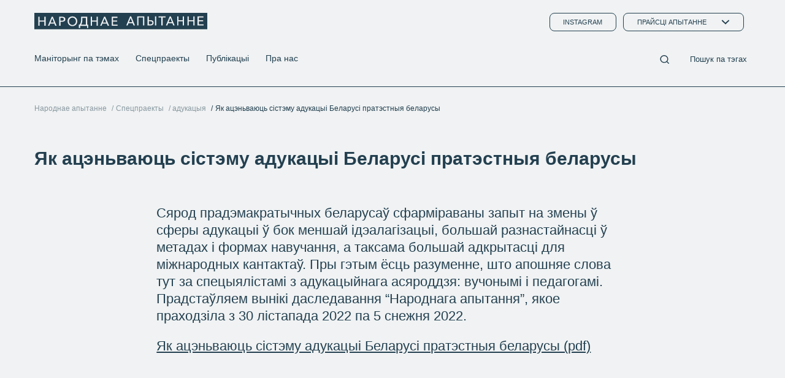

--- FILE ---
content_type: text/html; charset=UTF-8
request_url: https://narodnae-apytanne.info/special/yak-aczenvayucz-sistemu-adukaczyi-belarusi-pratestnyya-belarusy/
body_size: 12138
content:
<!DOCTYPE html>
<html lang="be">
<head>
    <title>Як ацэньваюць сістэму адукацыі Беларусі пратэстныя беларусы - Народнае апытанне</title>
    <meta charset="UTF-8">
    <meta content="width=device-width, initial-scale=1" name="viewport">
    <link rel="pingback" href="https://narodnae-apytanne.info/xmlrpc.php">
    <link rel="stylesheet" href="https://cdn.jsdelivr.net/npm/swiper/swiper-bundle.min.css"/>
    <link rel="stylesheet" href="https://narodnae-apytanne.info/wp-content/themes/narodnae-apytanne/assets/css/hover-min.css" type="text/css" media="screen"/>
    <link rel="stylesheet" href="https://narodnae-apytanne.info/wp-content/themes/narodnae-apytanne/assets/build/css/screen.css?v=1769028913" type="text/css" media="screen"/>
    <link rel="apple-touch-icon" sizes="57x57" href="https://narodnae-apytanne.info/wp-content/themes/narodnae-apytanne/assets/favicons/apple-icon-57x57.png">
    <link rel="apple-touch-icon" sizes="60x60" href="https://narodnae-apytanne.info/wp-content/themes/narodnae-apytanne/assets/favicons/apple-icon-60x60.png">
    <link rel="apple-touch-icon" sizes="72x72" href="https://narodnae-apytanne.info/wp-content/themes/narodnae-apytanne/assets/favicons/apple-icon-72x72.png">
    <link rel="apple-touch-icon" sizes="76x76" href="https://narodnae-apytanne.info/wp-content/themes/narodnae-apytanne/assets/favicons/apple-icon-76x76.png">
    <link rel="apple-touch-icon" sizes="114x114" href="https://narodnae-apytanne.info/wp-content/themes/narodnae-apytanne/assets/favicons/apple-icon-114x114.png">
    <link rel="apple-touch-icon" sizes="120x120" href="https://narodnae-apytanne.info/wp-content/themes/narodnae-apytanne/assets/favicons/apple-icon-120x120.png">
    <link rel="apple-touch-icon" sizes="144x144" href="https://narodnae-apytanne.info/wp-content/themes/narodnae-apytanne/assets/favicons/apple-icon-144x144.png">
    <link rel="apple-touch-icon" sizes="152x152" href="https://narodnae-apytanne.info/wp-content/themes/narodnae-apytanne/assets/favicons/apple-icon-152x152.png">
    <link rel="apple-touch-icon" sizes="180x180" href="https://narodnae-apytanne.info/wp-content/themes/narodnae-apytanne/assets/favicons/apple-icon-180x180.png">
    <link rel="icon" type="image/png" sizes="192x192"  href="https://narodnae-apytanne.info/wp-content/themes/narodnae-apytanne/assets/favicons/android-icon-192x192.png">
    <link rel="icon" type="image/png" sizes="32x32" href="https://narodnae-apytanne.info/wp-content/themes/narodnae-apytanne/assets/favicons/favicon-32x32.png">
    <link rel="icon" type="image/png" sizes="96x96" href="https://narodnae-apytanne.info/wp-content/themes/narodnae-apytanne/assets/favicons/favicon-96x96.png">
    <link rel="icon" type="image/png" sizes="16x16" href="https://narodnae-apytanne.info/wp-content/themes/narodnae-apytanne/assets/favicons/favicon-16x16.png">
    <link rel="manifest" href="https://narodnae-apytanne.info/wp-content/themes/narodnae-apytanne/assets/favicons/manifest.json">
    <meta name='robots' content='index, follow, max-image-preview:large, max-snippet:-1, max-video-preview:-1' />
	<style>img:is([sizes="auto" i], [sizes^="auto," i]) { contain-intrinsic-size: 3000px 1500px }</style>
	
	<!-- This site is optimized with the Yoast SEO plugin v21.3 - https://yoast.com/wordpress/plugins/seo/ -->
	<link rel="canonical" href="https://narodnae-apytanne.info/special/yak-aczenvayucz-sistemu-adukaczyi-belarusi-pratestnyya-belarusy/" />
	<meta property="og:locale" content="en_US" />
	<meta property="og:type" content="article" />
	<meta property="og:title" content="Як ацэньваюць сістэму адукацыі Беларусі пратэстныя беларусы - Народнае апытанне" />
	<meta property="og:description" content="Сярод прадэмакратычных беларусаў сфарміраваны запыт на змены ў сферы адукацыі ў бок меншай ідэалагізацыі, большай разнастайнасці ў метадах і формах навучання, а таксама большай адкрытасці для міжнародных кантактаў. Пры гэтым ёсць разуменне, што апошняе слова тут за спецыялістамі з адукацыйнага асяроддзя: вучонымі і педагогамі. Прадстаўляем вынікі даследавання &#8220;Народнага апытання&#8221;, якое праходзіла з 30 лістапада 2022 [&hellip;]" />
	<meta property="og:url" content="https://narodnae-apytanne.info/special/yak-aczenvayucz-sistemu-adukaczyi-belarusi-pratestnyya-belarusy/" />
	<meta property="og:site_name" content="Народнае апытанне" />
	<meta property="article:modified_time" content="2023-11-13T15:04:48+00:00" />
	<meta property="og:image" content="https://narodnae-apytanne.info/wp-content/uploads/2023/10/studenty.jpg" />
	<meta property="og:image:width" content="600" />
	<meta property="og:image:height" content="600" />
	<meta property="og:image:type" content="image/jpeg" />
	<meta name="twitter:card" content="summary_large_image" />
	<meta name="twitter:label1" content="Est. reading time" />
	<meta name="twitter:data1" content="1 minute" />
	<script type="application/ld+json" class="yoast-schema-graph">{"@context":"https://schema.org","@graph":[{"@type":"WebPage","@id":"https://narodnae-apytanne.info/special/yak-aczenvayucz-sistemu-adukaczyi-belarusi-pratestnyya-belarusy/","url":"https://narodnae-apytanne.info/special/yak-aczenvayucz-sistemu-adukaczyi-belarusi-pratestnyya-belarusy/","name":"Як ацэньваюць сістэму адукацыі Беларусі пратэстныя беларусы - Народнае апытанне","isPartOf":{"@id":"https://narodnae-apytanne.info/#website"},"primaryImageOfPage":{"@id":"https://narodnae-apytanne.info/special/yak-aczenvayucz-sistemu-adukaczyi-belarusi-pratestnyya-belarusy/#primaryimage"},"image":{"@id":"https://narodnae-apytanne.info/special/yak-aczenvayucz-sistemu-adukaczyi-belarusi-pratestnyya-belarusy/#primaryimage"},"thumbnailUrl":"https://narodnae-apytanne.info/wp-content/uploads/2023/10/studenty.jpg","datePublished":"2023-11-07T19:29:58+00:00","dateModified":"2023-11-13T15:04:48+00:00","breadcrumb":{"@id":"https://narodnae-apytanne.info/special/yak-aczenvayucz-sistemu-adukaczyi-belarusi-pratestnyya-belarusy/#breadcrumb"},"inLanguage":"be","potentialAction":[{"@type":"ReadAction","target":["https://narodnae-apytanne.info/special/yak-aczenvayucz-sistemu-adukaczyi-belarusi-pratestnyya-belarusy/"]}]},{"@type":"ImageObject","inLanguage":"be","@id":"https://narodnae-apytanne.info/special/yak-aczenvayucz-sistemu-adukaczyi-belarusi-pratestnyya-belarusy/#primaryimage","url":"https://narodnae-apytanne.info/wp-content/uploads/2023/10/studenty.jpg","contentUrl":"https://narodnae-apytanne.info/wp-content/uploads/2023/10/studenty.jpg","width":600,"height":600},{"@type":"BreadcrumbList","@id":"https://narodnae-apytanne.info/special/yak-aczenvayucz-sistemu-adukaczyi-belarusi-pratestnyya-belarusy/#breadcrumb","itemListElement":[{"@type":"ListItem","position":1,"name":"Галоўная","item":"https://narodnae-apytanne.info/"},{"@type":"ListItem","position":2,"name":"Спецпраекты","item":"https://narodnae-apytanne.info/special-projects/"},{"@type":"ListItem","position":3,"name":"Як ацэньваюць сістэму адукацыі Беларусі пратэстныя беларусы"}]},{"@type":"WebSite","@id":"https://narodnae-apytanne.info/#website","url":"https://narodnae-apytanne.info/","name":"Народнае апытанне","description":"","potentialAction":[{"@type":"SearchAction","target":{"@type":"EntryPoint","urlTemplate":"https://narodnae-apytanne.info/?s={search_term_string}"},"query-input":"required name=search_term_string"}],"inLanguage":"be"}]}</script>
	<!-- / Yoast SEO plugin. -->


<link rel='stylesheet' id='wp-block-library-css' href='https://narodnae-apytanne.info/wp-includes/css/dist/block-library/style.min.css?ver=6.8.2' type='text/css' media='all' />
<style id='classic-theme-styles-inline-css' type='text/css'>
/*! This file is auto-generated */
.wp-block-button__link{color:#fff;background-color:#32373c;border-radius:9999px;box-shadow:none;text-decoration:none;padding:calc(.667em + 2px) calc(1.333em + 2px);font-size:1.125em}.wp-block-file__button{background:#32373c;color:#fff;text-decoration:none}
</style>
<style id='global-styles-inline-css' type='text/css'>
:root{--wp--preset--aspect-ratio--square: 1;--wp--preset--aspect-ratio--4-3: 4/3;--wp--preset--aspect-ratio--3-4: 3/4;--wp--preset--aspect-ratio--3-2: 3/2;--wp--preset--aspect-ratio--2-3: 2/3;--wp--preset--aspect-ratio--16-9: 16/9;--wp--preset--aspect-ratio--9-16: 9/16;--wp--preset--color--black: #000000;--wp--preset--color--cyan-bluish-gray: #abb8c3;--wp--preset--color--white: #ffffff;--wp--preset--color--pale-pink: #f78da7;--wp--preset--color--vivid-red: #cf2e2e;--wp--preset--color--luminous-vivid-orange: #ff6900;--wp--preset--color--luminous-vivid-amber: #fcb900;--wp--preset--color--light-green-cyan: #7bdcb5;--wp--preset--color--vivid-green-cyan: #00d084;--wp--preset--color--pale-cyan-blue: #8ed1fc;--wp--preset--color--vivid-cyan-blue: #0693e3;--wp--preset--color--vivid-purple: #9b51e0;--wp--preset--gradient--vivid-cyan-blue-to-vivid-purple: linear-gradient(135deg,rgba(6,147,227,1) 0%,rgb(155,81,224) 100%);--wp--preset--gradient--light-green-cyan-to-vivid-green-cyan: linear-gradient(135deg,rgb(122,220,180) 0%,rgb(0,208,130) 100%);--wp--preset--gradient--luminous-vivid-amber-to-luminous-vivid-orange: linear-gradient(135deg,rgba(252,185,0,1) 0%,rgba(255,105,0,1) 100%);--wp--preset--gradient--luminous-vivid-orange-to-vivid-red: linear-gradient(135deg,rgba(255,105,0,1) 0%,rgb(207,46,46) 100%);--wp--preset--gradient--very-light-gray-to-cyan-bluish-gray: linear-gradient(135deg,rgb(238,238,238) 0%,rgb(169,184,195) 100%);--wp--preset--gradient--cool-to-warm-spectrum: linear-gradient(135deg,rgb(74,234,220) 0%,rgb(151,120,209) 20%,rgb(207,42,186) 40%,rgb(238,44,130) 60%,rgb(251,105,98) 80%,rgb(254,248,76) 100%);--wp--preset--gradient--blush-light-purple: linear-gradient(135deg,rgb(255,206,236) 0%,rgb(152,150,240) 100%);--wp--preset--gradient--blush-bordeaux: linear-gradient(135deg,rgb(254,205,165) 0%,rgb(254,45,45) 50%,rgb(107,0,62) 100%);--wp--preset--gradient--luminous-dusk: linear-gradient(135deg,rgb(255,203,112) 0%,rgb(199,81,192) 50%,rgb(65,88,208) 100%);--wp--preset--gradient--pale-ocean: linear-gradient(135deg,rgb(255,245,203) 0%,rgb(182,227,212) 50%,rgb(51,167,181) 100%);--wp--preset--gradient--electric-grass: linear-gradient(135deg,rgb(202,248,128) 0%,rgb(113,206,126) 100%);--wp--preset--gradient--midnight: linear-gradient(135deg,rgb(2,3,129) 0%,rgb(40,116,252) 100%);--wp--preset--font-size--small: 13px;--wp--preset--font-size--medium: 20px;--wp--preset--font-size--large: 36px;--wp--preset--font-size--x-large: 42px;--wp--preset--spacing--20: 0.44rem;--wp--preset--spacing--30: 0.67rem;--wp--preset--spacing--40: 1rem;--wp--preset--spacing--50: 1.5rem;--wp--preset--spacing--60: 2.25rem;--wp--preset--spacing--70: 3.38rem;--wp--preset--spacing--80: 5.06rem;--wp--preset--shadow--natural: 6px 6px 9px rgba(0, 0, 0, 0.2);--wp--preset--shadow--deep: 12px 12px 50px rgba(0, 0, 0, 0.4);--wp--preset--shadow--sharp: 6px 6px 0px rgba(0, 0, 0, 0.2);--wp--preset--shadow--outlined: 6px 6px 0px -3px rgba(255, 255, 255, 1), 6px 6px rgba(0, 0, 0, 1);--wp--preset--shadow--crisp: 6px 6px 0px rgba(0, 0, 0, 1);}:where(.is-layout-flex){gap: 0.5em;}:where(.is-layout-grid){gap: 0.5em;}body .is-layout-flex{display: flex;}.is-layout-flex{flex-wrap: wrap;align-items: center;}.is-layout-flex > :is(*, div){margin: 0;}body .is-layout-grid{display: grid;}.is-layout-grid > :is(*, div){margin: 0;}:where(.wp-block-columns.is-layout-flex){gap: 2em;}:where(.wp-block-columns.is-layout-grid){gap: 2em;}:where(.wp-block-post-template.is-layout-flex){gap: 1.25em;}:where(.wp-block-post-template.is-layout-grid){gap: 1.25em;}.has-black-color{color: var(--wp--preset--color--black) !important;}.has-cyan-bluish-gray-color{color: var(--wp--preset--color--cyan-bluish-gray) !important;}.has-white-color{color: var(--wp--preset--color--white) !important;}.has-pale-pink-color{color: var(--wp--preset--color--pale-pink) !important;}.has-vivid-red-color{color: var(--wp--preset--color--vivid-red) !important;}.has-luminous-vivid-orange-color{color: var(--wp--preset--color--luminous-vivid-orange) !important;}.has-luminous-vivid-amber-color{color: var(--wp--preset--color--luminous-vivid-amber) !important;}.has-light-green-cyan-color{color: var(--wp--preset--color--light-green-cyan) !important;}.has-vivid-green-cyan-color{color: var(--wp--preset--color--vivid-green-cyan) !important;}.has-pale-cyan-blue-color{color: var(--wp--preset--color--pale-cyan-blue) !important;}.has-vivid-cyan-blue-color{color: var(--wp--preset--color--vivid-cyan-blue) !important;}.has-vivid-purple-color{color: var(--wp--preset--color--vivid-purple) !important;}.has-black-background-color{background-color: var(--wp--preset--color--black) !important;}.has-cyan-bluish-gray-background-color{background-color: var(--wp--preset--color--cyan-bluish-gray) !important;}.has-white-background-color{background-color: var(--wp--preset--color--white) !important;}.has-pale-pink-background-color{background-color: var(--wp--preset--color--pale-pink) !important;}.has-vivid-red-background-color{background-color: var(--wp--preset--color--vivid-red) !important;}.has-luminous-vivid-orange-background-color{background-color: var(--wp--preset--color--luminous-vivid-orange) !important;}.has-luminous-vivid-amber-background-color{background-color: var(--wp--preset--color--luminous-vivid-amber) !important;}.has-light-green-cyan-background-color{background-color: var(--wp--preset--color--light-green-cyan) !important;}.has-vivid-green-cyan-background-color{background-color: var(--wp--preset--color--vivid-green-cyan) !important;}.has-pale-cyan-blue-background-color{background-color: var(--wp--preset--color--pale-cyan-blue) !important;}.has-vivid-cyan-blue-background-color{background-color: var(--wp--preset--color--vivid-cyan-blue) !important;}.has-vivid-purple-background-color{background-color: var(--wp--preset--color--vivid-purple) !important;}.has-black-border-color{border-color: var(--wp--preset--color--black) !important;}.has-cyan-bluish-gray-border-color{border-color: var(--wp--preset--color--cyan-bluish-gray) !important;}.has-white-border-color{border-color: var(--wp--preset--color--white) !important;}.has-pale-pink-border-color{border-color: var(--wp--preset--color--pale-pink) !important;}.has-vivid-red-border-color{border-color: var(--wp--preset--color--vivid-red) !important;}.has-luminous-vivid-orange-border-color{border-color: var(--wp--preset--color--luminous-vivid-orange) !important;}.has-luminous-vivid-amber-border-color{border-color: var(--wp--preset--color--luminous-vivid-amber) !important;}.has-light-green-cyan-border-color{border-color: var(--wp--preset--color--light-green-cyan) !important;}.has-vivid-green-cyan-border-color{border-color: var(--wp--preset--color--vivid-green-cyan) !important;}.has-pale-cyan-blue-border-color{border-color: var(--wp--preset--color--pale-cyan-blue) !important;}.has-vivid-cyan-blue-border-color{border-color: var(--wp--preset--color--vivid-cyan-blue) !important;}.has-vivid-purple-border-color{border-color: var(--wp--preset--color--vivid-purple) !important;}.has-vivid-cyan-blue-to-vivid-purple-gradient-background{background: var(--wp--preset--gradient--vivid-cyan-blue-to-vivid-purple) !important;}.has-light-green-cyan-to-vivid-green-cyan-gradient-background{background: var(--wp--preset--gradient--light-green-cyan-to-vivid-green-cyan) !important;}.has-luminous-vivid-amber-to-luminous-vivid-orange-gradient-background{background: var(--wp--preset--gradient--luminous-vivid-amber-to-luminous-vivid-orange) !important;}.has-luminous-vivid-orange-to-vivid-red-gradient-background{background: var(--wp--preset--gradient--luminous-vivid-orange-to-vivid-red) !important;}.has-very-light-gray-to-cyan-bluish-gray-gradient-background{background: var(--wp--preset--gradient--very-light-gray-to-cyan-bluish-gray) !important;}.has-cool-to-warm-spectrum-gradient-background{background: var(--wp--preset--gradient--cool-to-warm-spectrum) !important;}.has-blush-light-purple-gradient-background{background: var(--wp--preset--gradient--blush-light-purple) !important;}.has-blush-bordeaux-gradient-background{background: var(--wp--preset--gradient--blush-bordeaux) !important;}.has-luminous-dusk-gradient-background{background: var(--wp--preset--gradient--luminous-dusk) !important;}.has-pale-ocean-gradient-background{background: var(--wp--preset--gradient--pale-ocean) !important;}.has-electric-grass-gradient-background{background: var(--wp--preset--gradient--electric-grass) !important;}.has-midnight-gradient-background{background: var(--wp--preset--gradient--midnight) !important;}.has-small-font-size{font-size: var(--wp--preset--font-size--small) !important;}.has-medium-font-size{font-size: var(--wp--preset--font-size--medium) !important;}.has-large-font-size{font-size: var(--wp--preset--font-size--large) !important;}.has-x-large-font-size{font-size: var(--wp--preset--font-size--x-large) !important;}
:where(.wp-block-post-template.is-layout-flex){gap: 1.25em;}:where(.wp-block-post-template.is-layout-grid){gap: 1.25em;}
:where(.wp-block-columns.is-layout-flex){gap: 2em;}:where(.wp-block-columns.is-layout-grid){gap: 2em;}
:root :where(.wp-block-pullquote){font-size: 1.5em;line-height: 1.6;}
</style>
<link rel='stylesheet' id='wp-pagenavi-css' href='https://narodnae-apytanne.info/wp-content/plugins/wp-pagenavi/pagenavi-css.css?ver=2.70' type='text/css' media='all' />
<link rel="https://api.w.org/" href="https://narodnae-apytanne.info/wp-json/" /><link rel="alternate" title="JSON" type="application/json" href="https://narodnae-apytanne.info/wp-json/wp/v2/special/278" /><link rel="EditURI" type="application/rsd+xml" title="RSD" href="https://narodnae-apytanne.info/xmlrpc.php?rsd" />
<meta name="generator" content="WordPress 6.8.2" />
<link rel='shortlink' href='https://narodnae-apytanne.info/?p=278' />
<link rel="alternate" title="oEmbed (JSON)" type="application/json+oembed" href="https://narodnae-apytanne.info/wp-json/oembed/1.0/embed?url=https%3A%2F%2Fnarodnae-apytanne.info%2Fspecial%2Fyak-aczenvayucz-sistemu-adukaczyi-belarusi-pratestnyya-belarusy%2F" />
<link rel="alternate" title="oEmbed (XML)" type="text/xml+oembed" href="https://narodnae-apytanne.info/wp-json/oembed/1.0/embed?url=https%3A%2F%2Fnarodnae-apytanne.info%2Fspecial%2Fyak-aczenvayucz-sistemu-adukaczyi-belarusi-pratestnyya-belarusy%2F&#038;format=xml" />
		<style type="text/css" id="wp-custom-css">
			.section__publications-category .header {
    padding-top: 30px;
}
html{
    scroll-behavior: smooth;
}
.content ul li {
    margin-left: 2rem;
    list-style: disc;
    padding-bottom: 1rem;
	font-size: 22px;
}
.survey_button:hover, .dropdown:hover .survey_button {
    background: #234050;
    color: #fff;
    cursor: pointer;
}
.survey_button .hover_svg, .survey_button:hover .normal_svg, .dropdown:hover .survey_button .normal_svg {
    display:none;
}
.survey_button:hover .hover_svg, .dropdown:hover .survey_button .hover_svg{
    display:inline-block;
}
/* Dropdown styles */
.dropdown {
  position: relative;
}

.dropdown ul {
  list-style-type: none;
  display: block;
  margin: 0;
  padding: 0;
  position: absolute;
  width: 70%;
  overflow: hidden;
}
.home_dropdown ul {
    width: 100%;
}
.home_dropdown ul li a {
    display:block;
}

.section__header .right-block .actions .dropdown a {
  display: block;
  padding: 0 0 0 10px;
  text-decoration: none;
  line-height: 3rem;
  color: #234050;
  background-color: #FFF;
    
}
.dropdown li {
  height: 0;
  overflow: hidden;
  transition: all 500ms;
}
.dropdown li {
  transition-delay: 300ms;
}
.dropdown li:first-child a {
  border-radius: 9px 9px 0 0;
}
.dropdown li:last-child a {
  border-radius: 0 0 9px 9px;
}
.dropdown li:first-child a::before {
  content: "";
  display: block;
  position: absolute;
  width: 0;
  height: 0;
  border-left: 10px solid transparent;
  border-right: 10px solid transparent;
  border-bottom: 10px solid #234050;
  margin: -10px 0 0 60%;
}
.dropdown li:first-child a::after {
  content: "";
  display: block;
  position: absolute;
  width: 0;
  height: 0;
  border-left: 10px solid transparent;
  border-right: 10px solid transparent;
  border-bottom: 10px solid #FFF;
  margin: -57px 0 0 60%;
}
.section__header .right-block .actions .dropdown a:hover {
  color: #FF4B00;
}
.dropdown li:first-child a:hover::before {
  border-bottom-color: #FF4B00;
}
.dropdown:hover li {          
  height: 3.2rem;
}
.dropdown:hover li:first-child {
  padding-top: 15px;
    height: 4rem;
}
.dropdown:hover li:last-child a{
  border-bottom:1px solid #000
}
.home_dropdown a {
    line-height:40px
}
.home_dropdown:hover li:first-child {
  padding-top: 15px;
    height:65px
}
.home_dropdown:hover li {          
  height: 75px;
}
.home_dropdown li:first-child a::before {
  content: "";
  display: block;
  position: absolute;
  width: 0;
  height: 0;
  border-left: 10px solid transparent;
  border-right: 10px solid transparent;
  border-bottom: 10px solid #FF4B00;
  margin: -25px 0 0 70%;
}
.home_dropdown li:first-child a::after {
    content:none
}
.tags_toggle_block .main-tags {
    border-bottom: 1px solid #234050;
    padding-bottom: 3.5vw;
}
button.tag_search_toggle {
    border: none;
    color: #234050;
    margin-left: 2.1vw;
    font-size: 1vw;
    background: none;
}
button.tag_search_toggle:hover, button.tag_search_toggle.active {
    cursor:pointer;
    color:#ff4b00;
}.section__header .right-block .search img {
    width: 1.3vw;
    height: 1.4vw;
}
.input-search {
    display: flex;
    flex-wrap: wrap;
    margin-top: 3.5vw;
    margin-bottom: 4.5vw;
    padding: 0 4.4vw;
    border-bottom: 1px solid #234050;
    padding-bottom: 3.5vw;
}
form.searchform {
    width: 100%;
    position:relative;
}
.input-search input.form-control.s_text {
    width: 100%;
    height: 50px;
    font-size: 22px;
    padding: 10px;
}
button.search-button {
    position: absolute;
    border: 0;
    background: none;
    right: .5vw;
    top: 12px;
    cursor: pointer;
}button.search_toggle, .mobile_menu_toggle {
    border: 0;
    padding: 0;
    background: none;
    cursor: pointer;
}
.mobile_menu_block {
  position: fixed;
  height: 100%;
  width: 100%;
  right: -100%;
  overflow: scroll;
  background: #234050;
  transition: 0.3s ease;
  padding: 40px 30px;
    z-index:9999;
}
.mobile_menu_block.open {
    right:0;
}
.toogle-close {
    width: 40px;
    height: 40px;
    position:absolute;
    top:30px;
    right:20px;
    cursor: pointer;
    transition: 0.3s ease;
}
.toogle-close span, .toogle-close span::before, .toogle-close span::after {
    transition: background 0.3s, transform 0.3s;
}
.toogle-close span, .toogle-close span::before, .toogle-close span::after {
    content: "";
    position: absolute;
    height: 4px;
    width: 40px;
    background: transparent;;
}
.toogle-close span:before, .toogle-close span:after {
    background: #fff;
}
.mobile_menu_block .toogle-close span::before {
    transform: translateY(-12px);
}
.mobile_menu_block.open .toogle-close span:before {
    transform: rotate(-45deg);
}
.mobile_menu_block.open .toogle-close span:before, .toogle-close span:after {
    transition-delay: 0.2s;
}
.toogle-close span::after {
    transform: translateY(12px);
}
.mobile_menu_block.open .toogle-close span:after {
    transform: rotate(45deg);
}
.nothing {
    text-align: center;
    margin-top: 50px;
}
.content.search-page.section__publications {
    margin: 0 4vw;
}
.search-list.articles {
        flex-wrap: wrap;
}
.section__publications .search-list.articles .article {
    width: 28vw;
    margin: 1vw;
}
.wp-pagenavi {
    margin-top: 3vw;
    text-align: center;
}
.wp-pagenavi a, .wp-pagenavi span {
    text-decoration: none;
    border: 1px solid #234050;
    padding: 1vw;
    margin: .5vw;
    border-radius: 9px;
}
.swiper-wrapper1 {
    display: flex;
    flex-wrap: wrap;
    flex-direction: row;
}
.swiper-slide1 {
    width: 33%;
}
.nav-links {
    display: flex;
    justify-content: center;
    margin: 2vw 0;
}
.nav-links > a, .nav-links > span, a#loadMore {
    border: 1px solid #234050;
    padding: 0.7vw 1vw;
    text-decoration: none;
    margin-right: 1.4vw;
    margin-bottom: 1.4vw;
    font-size: 1.25vw;
    border-radius: 0.625vw;
}
.nav-links > span {
  background: #234050;
    color: #fff;
}
.nav-links > a:hover, a#loadMore:hover {
  border: 1px solid #ff4b00;
    color: #ff4b00;
}
.tag-page .swiper-slide {
    width: 25%;
    margin:1vw;
}
.search-list.cards.d-fl {
    display: flex;
    flex-wrap: wrap;
    justify-content: space-between;
}
.section__single .content p {
	line-height:1.3;
	font-size: 22px;
}
.section__single .content h2 {
	margin: 30px 0 20px;
	font-size: 30px;
	line-height:1.3
}
@media (max-width: 767px) {
.section__publications .search-list.articles .article, .tag-page .swiper-slide {
    width: 100%;
}
    .wp-pagenavi, .nav-links a, .nav-links span, a#loadMore {
    margin-top: 10vw;
    font-size: 4vw;
}
    .wp-pagenavi a, .wp-pagenavi span, .nav-links > a, .nav-links > span, a#loadMore {
    text-decoration: none;
    border: 1px solid #234050;
    padding: 3vw;
    margin: 2vw;
    border-radius: 9px;
}
		.swiper-slide1 {
    width: 100%;
}
	.section__single .content p {
	line-height:1.3;
	font-size: 16px;
}
	.section__single .content h2 {
	
	font-size: 20px;
}
	.content ul li {
	font-size: 16px;
}
}
img.arrow_rotate {
    transform: rotateZ(-90deg);
}

@media (min-width: 768px) {
.section__publications .tag-page .header h2 {
    color: #234050;
    font-size: 1.9vw;
}

}
.tags_posts_list {
    margin: 3vw;
    padding: 5vw 5vw 0;
    display: flex;
    justify-content: center;
    flex-wrap: wrap;
    align-items: center;
}
.tags_posts_list a {
    padding: 8px 16px;
    border: 1px solid;
    text-decoration: none;
    margin: 5px;
}
.mobile_menu_block_inner a {
    color: #fff;
    font-size: 5vw;
    text-decoration: none;
}
ul.mobile_lang {
    text-align: right;
    padding: 8vw 0;
}ul.mobile_menu li {
    padding: 5vw 0;
}
.mobile_toggle_block .main-tags {
    display: flex;
    flex-wrap: wrap;
}.mobile_toggle_block a {
    border: 1px solid;
    padding: 2vw 3vw;
    margin: 1vw 1vw;
    line-height: 5vw;
    border-radius: 2vw;
}
@media (max-width: 480px){
    .section__publications .articles .article {
    height: 70vw;
}
    .tags_posts_list a {
        font-size:3vw;
    }
.section__questions .questions .question-container .content {
    font-size: 3.1vw;
    line-height: 3.66vw;
}
    .section__monitoring .posts .post .text h3, .section__press .posts .post .text h3, .section__publications .posts .post .text h3, .section__questions .posts .post .text h3, .section__special .posts .post .text h3 {
        min-height:50px;
    }
}
.section__monitoring .posts .post .text .tags .tag, .section__press .posts .post .text .tags .tag, .section__publications .posts .post .text .tags .tag, .section__questions .posts .post .text .tags .tag, .section__special .cards .card .content .tags .tag, .section__special .posts .post .text .tags .tag {
    margin-top:1vw;
}
.section__info .main-text {
  text-align:left;
}
.section__press .items a img {
    height: 12.16vw;
    filter: grayscale(1);
    transition: .8s;
}
.section__press .items a img:hover {
    filter: none;
}
.section__footer .social-networks {
  padding-top:0;
}
.section__footer .social-networks a:first-child {
    text-decoration: none;
    padding: 0 0 2vw
}
.logo_mobile {
    margin-bottom: 10vw;
}
@media (max-width: 480px) {
  .section__press .items a img {
    height: 14.3vw;
}
.section__info .items .bg, .section__info .items .bg-2 {
    top: 1.3vw;
}
}
.section__special2 .cards {
    margin-top: 4.4vw;
}
.section__special2 .cards .card {
    position: relative;
    height: 28.47vw;
    color: #fff;
    text-decoration: none;
    display: block;
    margin-bottom: 6px;
}

.section__special2 .cards .card .content {
    background: #234050;
    height: calc(100%);
    width: calc(100% - 2px);
    position: relative;
    z-index: 101;
    padding: 9.02vw 1.1vw 0 1.7vw;
}
.section__special2 .cards .card .bg {
    border: 2px solid #234050;
    margin-top: 3px;
    height: 100%;
    position: absolute;
    top: 3px;
    left: 3px;
    width: 100%;
}.section__special2 .cards .card .content h3 {
    font-size: 1.7vw;
    line-height: 2.1vw;
    font-weight: 700;
}.section__special2 .cards .card .content .date {
    opacity: .5;
    margin-top: 1.1vw;
    font-size: .97vw;
}
.section__special .posts .post .text {
	min-height:24vw;
}
.section__publications .articles, .section__special .cards .swiper-wrapper.jcfs {
	justify-content:flex-start;
}
.section__special .cards .card {
    margin-right: 1vw;
}
.section__monitoring .posts .post, .section__press .posts .post, .section__publications .posts .post, .section__questions .posts .post, .section__special .posts .post {
	padding:10px;
}

.section__monitoring-category .text-block, .section__publications-category .text-block, .section__special-category .text-block {
	margin-top:4vw;
}
.section__publications-category .articles-category {
	display:none;
}
.moreBlock {
    text-align: center;
}


.section__single .content p strong {
    font-weight: 700;
}		</style>
			 <!-- Google tag (gtag.js) -->
        <script async src="https://www.googletagmanager.com/gtag/js?id=G-V8BK73RV77"></script>
        <script>
            window.dataLayer = window.dataLayer || [];
            function gtag(){dataLayer.push(arguments);}
            gtag('js', new Date());

            gtag('config', 'G-V8BK73RV77');
        </script>
    <link rel="preconnect" href="https://fonts.googleapis.com">
    <link rel="preconnect" href="https://fonts.gstatic.com" crossorigin>
    <link href="https://fonts.googleapis.com/css2?family=Montserrat:wght@700;900&display=swap" rel="stylesheet">
</head>
<body data-rsssl=1>
		<div class="mobile_menu_block">
     <label for="toogle-menu" class="toogle-close">
        <span></span>
    </label>
    <div class="mobile_menu_block_inner">
        <div class="logo_mobile">
			<img src="https://narodnae-apytanne.info/wp-content/themes/narodnae-apytanne/assets/images/logo-footer.svg" class="mobile" alt="">
		</div>
		
		<ul class="mobile_menu">
			                <li><a href="https://narodnae-apytanne.info/manitoryng-pa-tjemah/">Маніторынг па тэмах</a></li>
                            <li><a href="https://narodnae-apytanne.info/special-projects/">Спецпраекты</a></li>
                            <li><a href="https://narodnae-apytanne.info/publications/">Публікацыі</a></li>
                            <li><a href="https://narodnae-apytanne.info/kantakty/">Пра нас</a></li>
            			<li><a href="#" class="mobile_toggle">Пошук па тэгах</a></li>
		</ul>
		<div class="mobile_toggle_block" style="display:none;">
					<div class="main-tags">
                            <a href="https://narodnae-apytanne.info/tag/situaczyyaukraine/" class="tag rounded">сітуацыя ў краіне</a>
                            <a href="https://narodnae-apytanne.info/tag/manitoryng/" class="tag rounded">маніторынг</a>
                            <a href="https://narodnae-apytanne.info/tag/palitznyavolennyya/" class="tag rounded">палітзняволенныя</a>
                            <a href="https://narodnae-apytanne.info/tag/pratesty/" class="tag rounded">пратэсты</a>
                            <a href="https://narodnae-apytanne.info/tag/daver-da-palitykau/" class="tag rounded">давер да палітыкаў</a>
                            <a href="https://narodnae-apytanne.info/tag/aktyvizm/" class="tag rounded">актывізм</a>
                            <a href="https://narodnae-apytanne.info/tag/identychnascz/" class="tag rounded">ідэнтычнасць</a>
                            <a href="https://narodnae-apytanne.info/tag/2021/" class="tag rounded">2021</a>
                            <a href="https://narodnae-apytanne.info/tag/2022/" class="tag rounded">2022</a>
                            <a href="https://narodnae-apytanne.info/tag/2023/" class="tag rounded">2023</a>
                            <a href="https://narodnae-apytanne.info/tag/amnistyya/" class="tag rounded">амністыя</a>
                            <a href="https://narodnae-apytanne.info/tag/vajna-va-ukraine/" class="tag rounded">вайна ва Украіне</a>
                            <a href="https://narodnae-apytanne.info/tag/kalektyunaya-trauma/" class="tag rounded">калектыўная траўма</a>
                            <a href="https://narodnae-apytanne.info/tag/medyyaspazhyvanne/" class="tag rounded">медыяспажыванне</a>
                            <a href="https://narodnae-apytanne.info/tag/adukaczyya/" class="tag rounded">адукацыя</a>
                            <a href="https://narodnae-apytanne.info/tag/dasledavanne-2/" class="tag rounded">даследаванне</a>
                            <a href="https://narodnae-apytanne.info/tag/dyyaspara/" class="tag rounded">дыяспара</a>
                            <a href="https://narodnae-apytanne.info/tag/kashtounasczi/" class="tag rounded">каштоўнасці</a>
                            <a href="https://narodnae-apytanne.info/tag/lichbavizaczyya/" class="tag rounded">лічбавізацыя</a>
                            <a href="https://narodnae-apytanne.info/tag/pradprymalnicztva/" class="tag rounded">прадпрымальніцтва</a>
                            <a href="https://narodnae-apytanne.info/tag/regiyony/" class="tag rounded">рэгіёны</a>
                            <a href="https://narodnae-apytanne.info/tag/samaarganizaczyya/" class="tag rounded">самаарганізацыя</a>
                            <a href="https://narodnae-apytanne.info/tag/suvyazi/" class="tag rounded">сувязі</a>
                            <a href="https://narodnae-apytanne.info/tag/emigraczyya/" class="tag rounded">эміграцыя</a>
                            <a href="https://narodnae-apytanne.info/tag/referendum/" class="tag rounded">рэферэндум</a>
                            <a href="https://narodnae-apytanne.info/tag/covid-19/" class="tag rounded">COVID-19</a>
                    </div>
				</div>
    </div>
</div>
<header class="section section__header not-main">
    <div class="left-block">
        <a href="https://narodnae-apytanne.info" class="logo">
            <img src="https://narodnae-apytanne.info/wp-content/themes/narodnae-apytanne/assets/images/logo.svg" class="desktop" alt="">
            <img src="https://narodnae-apytanne.info/wp-content/themes/narodnae-apytanne/assets/images/logo-mobile.svg" class="mobile" alt="">
        </a>
        <menu>
                            <li><a href="https://narodnae-apytanne.info/manitoryng-pa-tjemah/">Маніторынг па тэмах</a></li>
                            <li><a href="https://narodnae-apytanne.info/special-projects/">Спецпраекты</a></li>
                            <li><a href="https://narodnae-apytanne.info/publications/">Публікацыі</a></li>
                            <li><a href="https://narodnae-apytanne.info/kantakty/">Пра нас</a></li>
                        
                
            
        </menu>
    </div>
    <div class="right-block">
        <div class="actions">
            <a href="https://www.instagram.com/apytanne/" target="_blank" class="rounded">
                Instagram
            </a>
            <div class="dropdown">
                <div class="active rounded survey_button">
                    <span>ПРАЙСЦІ АПЫТАННЕ</span>
                    <img src="https://narodnae-apytanne.info/wp-content/themes/narodnae-apytanne/assets/images/hr.svg" alt="" class="normal_svg">
					<img src="https://narodnae-apytanne.info/wp-content/themes/narodnae-apytanne/assets/images/hr-white.svg" alt="" class="hover_svg">
					
                </div>
				<ul>
					  <li><a href="https://t.me/e_apytanne_bot" target="_blank">Telegram</a></li>
					  <li><a href="https://narodnae-apytanne.info/apytanne.html" target="_blank">Viber</a></li>
				  </ul>
            </div>
        </div>
        <div class="search">
             <button class="search_toggle">
				<img src="https://narodnae-apytanne.info/wp-content/themes/narodnae-apytanne/assets/images/search.svg" alt="">	
			</button>
			<div class="tag_search">
				<button class="tag_search_toggle">Пошук па тэгах</button>
				
			</div>
            
        </div>
    </div>

    <div class="right-block-mobile">
        <div class="search">
            <button class="search_toggle">
				<img src="https://narodnae-apytanne.info/wp-content/themes/narodnae-apytanne/assets/images/search.svg" alt="">	
			</button>
        </div>
        <div class="menu">
			<button class="mobile_menu_toggle">
				<img src="https://narodnae-apytanne.info/wp-content/themes/narodnae-apytanne/assets/images/menu.svg" alt="">
			</button>     
        </div>
    </div>
</header>

		<div class="tags_toggle_block section__publications-category" style="display:none;">
					<div class="main-tags">
                            <a href="https://narodnae-apytanne.info/tag/situaczyyaukraine/" class="tag rounded">сітуацыя ў краіне</a>
                            <a href="https://narodnae-apytanne.info/tag/manitoryng/" class="tag rounded">маніторынг</a>
                            <a href="https://narodnae-apytanne.info/tag/palitznyavolennyya/" class="tag rounded">палітзняволенныя</a>
                            <a href="https://narodnae-apytanne.info/tag/pratesty/" class="tag rounded">пратэсты</a>
                            <a href="https://narodnae-apytanne.info/tag/daver-da-palitykau/" class="tag rounded">давер да палітыкаў</a>
                            <a href="https://narodnae-apytanne.info/tag/aktyvizm/" class="tag rounded">актывізм</a>
                            <a href="https://narodnae-apytanne.info/tag/identychnascz/" class="tag rounded">ідэнтычнасць</a>
                            <a href="https://narodnae-apytanne.info/tag/2021/" class="tag rounded">2021</a>
                            <a href="https://narodnae-apytanne.info/tag/2022/" class="tag rounded">2022</a>
                            <a href="https://narodnae-apytanne.info/tag/2023/" class="tag rounded">2023</a>
                            <a href="https://narodnae-apytanne.info/tag/amnistyya/" class="tag rounded">амністыя</a>
                            <a href="https://narodnae-apytanne.info/tag/vajna-va-ukraine/" class="tag rounded">вайна ва Украіне</a>
                            <a href="https://narodnae-apytanne.info/tag/kalektyunaya-trauma/" class="tag rounded">калектыўная траўма</a>
                            <a href="https://narodnae-apytanne.info/tag/medyyaspazhyvanne/" class="tag rounded">медыяспажыванне</a>
                            <a href="https://narodnae-apytanne.info/tag/adukaczyya/" class="tag rounded">адукацыя</a>
                            <a href="https://narodnae-apytanne.info/tag/dasledavanne-2/" class="tag rounded">даследаванне</a>
                            <a href="https://narodnae-apytanne.info/tag/dyyaspara/" class="tag rounded">дыяспара</a>
                            <a href="https://narodnae-apytanne.info/tag/kashtounasczi/" class="tag rounded">каштоўнасці</a>
                            <a href="https://narodnae-apytanne.info/tag/lichbavizaczyya/" class="tag rounded">лічбавізацыя</a>
                            <a href="https://narodnae-apytanne.info/tag/pradprymalnicztva/" class="tag rounded">прадпрымальніцтва</a>
                            <a href="https://narodnae-apytanne.info/tag/regiyony/" class="tag rounded">рэгіёны</a>
                            <a href="https://narodnae-apytanne.info/tag/samaarganizaczyya/" class="tag rounded">самаарганізацыя</a>
                            <a href="https://narodnae-apytanne.info/tag/suvyazi/" class="tag rounded">сувязі</a>
                            <a href="https://narodnae-apytanne.info/tag/emigraczyya/" class="tag rounded">эміграцыя</a>
                            <a href="https://narodnae-apytanne.info/tag/referendum/" class="tag rounded">рэферэндум</a>
                            <a href="https://narodnae-apytanne.info/tag/covid-19/" class="tag rounded">COVID-19</a>
                    </div>
				</div>
<div class="search_toggle_block section__publications-category" style="display:none;">
    <div class="input-search">
        <form method="get" class="searchform" action="https://narodnae-apytanne.info">
            <input type="text" name="s" class="form-control s_text" value="" placeholder="Пошук...">
			<button type="submit" class="search-button"><img src="https://narodnae-apytanne.info/wp-content/themes/narodnae-apytanne/assets/images/search.svg" alt=""></button>
        </form>                 
    </div>
</div>    <main>
        <section class="section section__breadcrumbs">
            <!-- Breadcrumb NavXT 7.2.0 -->
<span property="itemListElement" typeof="ListItem"><a property="item" typeof="WebPage" title="Go to Народнае апытанне." href="https://narodnae-apytanne.info" class="home" ><span property="name">Народнае апытанне</span></a><meta property="position" content="1"></span><div class="sep">&#047;</div><span property="itemListElement" typeof="ListItem"><a property="item" typeof="WebPage" title="Go to Спецпраекты." href="https://narodnae-apytanne.info/special-projects/" class="archive post-special-archive" ><span property="name">Спецпраекты</span></a><meta property="position" content="2"></span><div class="sep">&#047;</div><span property="itemListElement" typeof="ListItem"><a property="item" typeof="WebPage" title="Go to the адукацыя Тэг archives." href="https://narodnae-apytanne.info/tag/adukaczyya/?post_type=special" class="taxonomy post_tag" ><span property="name">адукацыя</span></a><meta property="position" content="3"></span><div class="sep">&#047;</div><span property="itemListElement" typeof="ListItem"><span property="name" class="post post-special current-item">Як ацэньваюць сістэму адукацыі Беларусі пратэстныя беларусы</span><meta property="url" content="https://narodnae-apytanne.info/special/yak-aczenvayucz-sistemu-adukaczyi-belarusi-pratestnyya-belarusy/"><meta property="position" content="4"></span>        </section>
        <section class="section section__mobile-big-menu">
    <a href="https://www.instagram.com/apytanne/" class="rounded">
        Instagram
    </a>
    <div class="take-part">
         <div class="dropdown home_dropdown">
                <div class="active rounded survey_button">
                    <span>Прайсці апытанне</span>
                    <img src="https://narodnae-apytanne.info/wp-content/themes/narodnae-apytanne/assets/images/hr-white.svg" alt="">
                </div>
				<ul>
					  <li><a href="https://t.me/e_apytanne_bot" target="_blank">Telegram</a></li>
					  <li><a href="https://narodnae-apytanne.info/apytanne.html" target="_blank">Viber</a></li>
				  </ul>
            </div>
    </div>
</section>


        <section class="section section__single">
            <h1>Як ацэньваюць сістэму адукацыі Беларусі пратэстныя беларусы</h1>
            <div class="content">
                
<p>Сярод прадэмакратычных беларусаў сфарміраваны запыт на змены ў сферы адукацыі ў бок меншай ідэалагізацыі, большай разнастайнасці ў метадах і формах навучання, а таксама большай адкрытасці для міжнародных кантактаў. Пры гэтым ёсць разуменне, што апошняе слова тут за спецыялістамі з адукацыйнага асяроддзя: вучонымі і педагогамі. Прадстаўляем вынікі даследавання &#8220;Народнага апытання&#8221;, якое праходзіла з 30 лістапада 2022 па 5 снежня 2022.</p>



<p><a href="https://narodnae-apytanne.info/wp-content/uploads/2023/11/kak-oczenиvayut-sиstemu-obrazovanиya.pdf">Як ацэньваюць сістэму адукацыі Беларусі пратэстныя беларусы (pdf)</a></p>
            </div>
        </section>

        <!-- other posts !-->
            </main>
<footer class="section section__footer">
    <div class="left-block">
        <a href="https://narodnae-apytanne.info" class="logo">
            <img src="https://narodnae-apytanne.info/wp-content/themes/narodnae-apytanne/assets/images/logo-footer.svg" alt="">
        </a>
       
    </div>
    <div class="contacts">
        <a href="mailto:narodny-opros@protonmail.com">narodny-opros@protonmail.com</a>
    </div>
    <div class="social-networks">
        <a href="https://t.me/apytanne" target="_blank">
            <img src="https://narodnae-apytanne.info/wp-content/themes/narodnae-apytanne/assets/images/telegram.svg" alt="">
        </a>
        <a href="https://www.instagram.com/apytanne/" target="_blank">
            <img src="https://narodnae-apytanne.info/wp-content/themes/narodnae-apytanne/assets/images/instagram.svg" alt="">
        </a>
    </div>
</footer>
<script type="text/javascript" src="https://ajax.googleapis.com/ajax/libs/jquery/3.3.1/jquery.min.js"></script>
<script src="https://cdn.jsdelivr.net/npm/swiper/swiper-bundle.min.js"></script>
<script type="text/javascript" src="https://narodnae-apytanne.info/wp-content/themes/narodnae-apytanne/assets/js/base.js?v=1769028913>"></script>
<script>
    var ajaxurl = 'https://narodnae-apytanne.info/wp-admin/admin-ajax.php';
</script>
<script type="speculationrules">
{"prefetch":[{"source":"document","where":{"and":[{"href_matches":"\/*"},{"not":{"href_matches":["\/wp-*.php","\/wp-admin\/*","\/wp-content\/uploads\/*","\/wp-content\/*","\/wp-content\/plugins\/*","\/wp-content\/themes\/narodnae-apytanne\/*","\/*\\?(.+)"]}},{"not":{"selector_matches":"a[rel~=\"nofollow\"]"}},{"not":{"selector_matches":".no-prefetch, .no-prefetch a"}}]},"eagerness":"conservative"}]}
</script>
</body>
</html>

--- FILE ---
content_type: text/css
request_url: https://narodnae-apytanne.info/wp-content/themes/narodnae-apytanne/assets/build/css/screen.css?v=1769028913
body_size: 7690
content:
@keyframes swiper-preloader-spin{to{transform:rotate(360deg)}}a,abbr,acronym,address,applet,article,aside,audio,b,big,blockquote,body,canvas,caption,center,cite,code,dd,del,details,dfn,div,dl,dt,em,embed,fieldset,figcaption,figure,footer,form,h1,h2,h3,h4,h5,h6,header,html,i,iframe,img,ins,kbd,label,legend,li,mark,menu,nav,object,ol,output,p,pre,q,ruby,s,samp,section,small,span,strike,strong,sub,summary,sup,table,tbody,td,tfoot,th,thead,time,tr,tt,u,ul,var,video{margin:0;padding:0;border:0;font:inherit;font-size:100%;vertical-align:baseline}caption,td,th{text-align:left;font-weight:400;vertical-align:middle}html{line-height:1}ol,ul{list-style:none}table{border-collapse:collapse;border-spacing:0}blockquote,q{quotes:none}blockquote:after,blockquote:before,q:after,q:before{content:none}a img{border:0}article,aside,details,figcaption,figure,footer,header,main,menu,nav,section,summary{display:block}@font-face{font-family:'swiper-icons';src:url("data:application/font-woff;charset=utf-8;base64, [base64]//wADZ2x5ZgAAAywAAADMAAAD2MHtryVoZWFkAAABbAAAADAAAAA2E2+eoWhoZWEAAAGcAAAAHwAAACQC9gDzaG10eAAAAigAAAAZAAAArgJkABFsb2NhAAAC0AAAAFoAAABaFQAUGG1heHAAAAG8AAAAHwAAACAAcABAbmFtZQAAA/gAAAE5AAACXvFdBwlwb3N0AAAFNAAAAGIAAACE5s74hXjaY2BkYGAAYpf5Hu/j+W2+MnAzMYDAzaX6QjD6/4//Bxj5GA8AuRwMYGkAPywL13jaY2BkYGA88P8Agx4j+/8fQDYfA1AEBWgDAIB2BOoAeNpjYGRgYNBh4GdgYgABEMnIABJzYNADCQAACWgAsQB42mNgYfzCOIGBlYGB0YcxjYGBwR1Kf2WQZGhhYGBiYGVmgAFGBiQQkOaawtDAoMBQxXjg/wEGPcYDDA4wNUA2CCgwsAAAO4EL6gAAeNpj2M0gyAACqxgGNWBkZ2D4/wMA+xkDdgAAAHjaY2BgYGaAYBkGRgYQiAHyGMF8FgYHIM3DwMHABGQrMOgyWDLEM1T9/w8UBfEMgLzE////P/5//f/V/xv+r4eaAAeMbAxwIUYmIMHEgKYAYjUcsDAwsLKxc3BycfPw8jEQA/[base64]/uznmfPFBNODM2K7MTQ45YEAZqGP81AmGGcF3iPqOop0r1SPTaTbVkfUe4HXj97wYE+yNwWYxwWu4v1ugWHgo3S1XdZEVqWM7ET0cfnLGxWfkgR42o2PvWrDMBSFj/IHLaF0zKjRgdiVMwScNRAoWUoH78Y2icB/yIY09An6AH2Bdu/UB+yxopYshQiEvnvu0dURgDt8QeC8PDw7Fpji3fEA4z/PEJ6YOB5hKh4dj3EvXhxPqH/SKUY3rJ7srZ4FZnh1PMAtPhwP6fl2PMJMPDgeQ4rY8YT6Gzao0eAEA409DuggmTnFnOcSCiEiLMgxCiTI6Cq5DZUd3Qmp10vO0LaLTd2cjN4fOumlc7lUYbSQcZFkutRG7g6JKZKy0RmdLY680CDnEJ+UMkpFFe1RN7nxdVpXrC4aTtnaurOnYercZg2YVmLN/d/gczfEimrE/fs/bOuq29Zmn8tloORaXgZgGa78yO9/cnXm2BpaGvq25Dv9S4E9+5SIc9PqupJKhYFSSl47+Qcr1mYNAAAAeNptw0cKwkAAAMDZJA8Q7OUJvkLsPfZ6zFVERPy8qHh2YER+3i/BP83vIBLLySsoKimrqKqpa2hp6+jq6RsYGhmbmJqZSy0sraxtbO3sHRydnEMU4uR6yx7JJXveP7WrDycAAAAAAAH//wACeNpjYGRgYOABYhkgZgJCZgZNBkYGLQZtIJsFLMYAAAw3ALgAeNolizEKgDAQBCchRbC2sFER0YD6qVQiBCv/H9ezGI6Z5XBAw8CBK/m5iQQVauVbXLnOrMZv2oLdKFa8Pjuru2hJzGabmOSLzNMzvutpB3N42mNgZGBg4GKQYzBhYMxJLMlj4GBgAYow/P/PAJJhLM6sSoWKfWCAAwDAjgbRAAB42mNgYGBkAIIbCZo5IPrmUn0hGA0AO8EFTQAA") format("woff");font-weight:400;font-style:normal}:root{--swiper-theme-color: #007aff}.swiper-container{margin-left:auto;margin-right:auto;position:relative;overflow:hidden;list-style:none;padding:0;z-index:1}.swiper-container-vertical>.swiper-wrapper{flex-direction:column}.swiper-slide,.swiper-wrapper{width:100%;height:100%;position:relative;transition-property:transform}.swiper-wrapper{z-index:1;display:flex;box-sizing:content-box}.swiper-container-android .swiper-slide,.swiper-wrapper{transform:translate3d(0,0,0)}.swiper-container-multirow>.swiper-wrapper{flex-wrap:wrap}.swiper-container-multirow-column>.swiper-wrapper{flex-wrap:wrap;flex-direction:column}.swiper-container-free-mode>.swiper-wrapper{transition-timing-function:ease-out;margin:0 auto}.swiper-slide{flex-shrink:0}.swiper-slide-invisible-blank{visibility:hidden}.swiper-container-autoheight,.swiper-container-autoheight .swiper-slide{height:auto}.swiper-container-autoheight .swiper-wrapper{align-items:flex-start;transition-property:transform,height}.swiper-container-3d{perspective:1200px}.swiper-container-3d .swiper-cube-shadow,.swiper-container-3d .swiper-slide,.swiper-container-3d .swiper-slide-shadow-bottom,.swiper-container-3d .swiper-slide-shadow-left,.swiper-container-3d .swiper-slide-shadow-right,.swiper-container-3d .swiper-slide-shadow-top,.swiper-container-3d .swiper-wrapper{transform-style:preserve-3d}.swiper-container-3d .swiper-slide-shadow-bottom,.swiper-container-3d .swiper-slide-shadow-left,.swiper-container-3d .swiper-slide-shadow-right,.swiper-container-3d .swiper-slide-shadow-top{position:absolute;left:0;top:0;width:100%;height:100%;pointer-events:none;z-index:10}.swiper-container-3d .swiper-slide-shadow-left{background-image:linear-gradient(to left,rgba(0,0,0,.5),transparent)}.swiper-container-3d .swiper-slide-shadow-right{background-image:linear-gradient(to right,rgba(0,0,0,.5),transparent)}.swiper-container-3d .swiper-slide-shadow-top{background-image:linear-gradient(to top,rgba(0,0,0,.5),transparent)}.swiper-container-3d .swiper-slide-shadow-bottom{background-image:linear-gradient(to bottom,rgba(0,0,0,.5),transparent)}.swiper-container-css-mode>.swiper-wrapper{overflow:auto;scrollbar-width:none;-ms-overflow-style:none}.swiper-container-css-mode>.swiper-wrapper::-webkit-scrollbar{display:none}.swiper-container-css-mode>.swiper-wrapper>.swiper-slide{scroll-snap-align:start start}.swiper-container-horizontal.swiper-container-css-mode>.swiper-wrapper{scroll-snap-type:x mandatory}.swiper-container-vertical.swiper-container-css-mode>.swiper-wrapper{scroll-snap-type:y mandatory}:root{--swiper-navigation-size: 44px}.swiper-button-next,.swiper-button-prev{position:absolute;top:50%;width:calc(var(--swiper-navigation-size)/44*27);height:var(--swiper-navigation-size);margin-top:calc(-1*var(--swiper-navigation-size)/2);z-index:10;cursor:pointer;display:flex;align-items:center;justify-content:center;color:var(--swiper-navigation-color, var(--swiper-theme-color))}.swiper-button-next.swiper-button-disabled,.swiper-button-prev.swiper-button-disabled{opacity:.35;cursor:auto;pointer-events:none}.swiper-button-next:after,.swiper-button-prev:after{font-family:swiper-icons;font-size:var(--swiper-navigation-size)}.swiper-button-prev,.swiper-container-rtl .swiper-button-next{left:10px;right:auto}.swiper-button-prev:after,.swiper-container-rtl .swiper-button-next:after{content:'prev'}.swiper-button-next,.swiper-container-rtl .swiper-button-prev{right:10px;left:auto}.swiper-button-next:after,.swiper-container-rtl .swiper-button-prev:after{content:'next'}.swiper-button-next.swiper-button-white,.swiper-button-prev.swiper-button-white{--swiper-navigation-color: #ffffff}.swiper-button-next.swiper-button-black,.swiper-button-prev.swiper-button-black{--swiper-navigation-color: #000000}.swiper-button-lock{display:none}.swiper-pagination{position:absolute;text-align:center;transition:300ms opacity;transform:translate3d(0,0,0);z-index:10}.swiper-pagination.swiper-pagination-hidden{opacity:0}.swiper-container-horizontal>.swiper-pagination-bullets,.swiper-pagination-custom,.swiper-pagination-fraction{bottom:10px;left:0;width:100%}.swiper-pagination-bullets-dynamic{overflow:hidden;font-size:0}.swiper-pagination-bullets-dynamic .swiper-pagination-bullet{transform:scale(.33);position:relative}.swiper-pagination-bullets-dynamic .swiper-pagination-bullet-active,.swiper-pagination-bullets-dynamic .swiper-pagination-bullet-active-main{transform:scale(1)}.swiper-pagination-bullets-dynamic .swiper-pagination-bullet-active-prev{transform:scale(.66)}.swiper-pagination-bullets-dynamic .swiper-pagination-bullet-active-prev-prev{transform:scale(.33)}.swiper-pagination-bullets-dynamic .swiper-pagination-bullet-active-next{transform:scale(.66)}.swiper-pagination-bullets-dynamic .swiper-pagination-bullet-active-next-next{transform:scale(.33)}.swiper-pagination-bullet{width:8px;height:8px;display:inline-block;border-radius:100%;background:#000;opacity:.2}button.swiper-pagination-bullet{border:0;margin:0;padding:0;box-shadow:none;-webkit-appearance:none;-moz-appearance:none;appearance:none}.swiper-pagination-clickable .swiper-pagination-bullet{cursor:pointer}.swiper-pagination-bullet-active{opacity:1;background:#fff}.swiper-container-vertical>.swiper-pagination-bullets{right:10px;top:50%;transform:translate3d(0,-50%,0)}.swiper-container-vertical>.swiper-pagination-bullets .swiper-pagination-bullet{margin:6px 0;display:block}.swiper-container-vertical>.swiper-pagination-bullets.swiper-pagination-bullets-dynamic{top:50%;transform:translateY(-50%);width:8px}.swiper-container-vertical>.swiper-pagination-bullets.swiper-pagination-bullets-dynamic .swiper-pagination-bullet{display:inline-block;transition:200ms transform,200ms top}.swiper-container-horizontal>.swiper-pagination-bullets .swiper-pagination-bullet{margin:0 4px}.swiper-container-horizontal>.swiper-pagination-bullets.swiper-pagination-bullets-dynamic{left:50%;transform:translateX(-50%);white-space:nowrap}.swiper-container-horizontal>.swiper-pagination-bullets.swiper-pagination-bullets-dynamic .swiper-pagination-bullet{transition:200ms transform,200ms left}.swiper-container-horizontal.swiper-container-rtl>.swiper-pagination-bullets-dynamic .swiper-pagination-bullet{transition:200ms transform,200ms right}.swiper-pagination-progressbar{background:rgba(0,0,0,.25);position:absolute}.swiper-pagination-progressbar .swiper-pagination-progressbar-fill{background:var(--swiper-pagination-color, var(--swiper-theme-color));position:absolute;left:0;top:0;width:100%;height:100%;transform:scale(0);transform-origin:left top}.swiper-container-rtl .swiper-pagination-progressbar .swiper-pagination-progressbar-fill{transform-origin:right top}.swiper-container-horizontal>.swiper-pagination-progressbar,.swiper-container-vertical>.swiper-pagination-progressbar.swiper-pagination-progressbar-opposite{width:100%;height:4px;left:0;top:0}.swiper-container-horizontal>.swiper-pagination-progressbar.swiper-pagination-progressbar-opposite,.swiper-container-vertical>.swiper-pagination-progressbar{width:4px;height:100%;left:0;top:0}.swiper-pagination-white{--swiper-pagination-color: #ffffff}.swiper-pagination-black{--swiper-pagination-color: #000000}.swiper-pagination-lock{display:none}.swiper-scrollbar{border-radius:10px;position:relative;-ms-touch-action:none;background:rgba(0,0,0,.1)}.swiper-container-horizontal>.swiper-scrollbar{position:absolute;left:1%;bottom:3px;z-index:50;height:5px;width:98%}.swiper-container-vertical>.swiper-scrollbar{position:absolute;right:3px;top:1%;z-index:50;width:5px;height:98%}.swiper-scrollbar-drag{height:100%;width:100%;position:relative;background:rgba(0,0,0,.5);border-radius:10px;left:0;top:0}.swiper-scrollbar-cursor-drag{cursor:move}.swiper-scrollbar-lock{display:none}.swiper-zoom-container{width:100%;height:100%;display:flex;justify-content:center;align-items:center;text-align:center}.swiper-zoom-container>canvas,.swiper-zoom-container>img,.swiper-zoom-container>svg{max-width:100%;max-height:100%;object-fit:contain}.swiper-slide-zoomed{cursor:move}.swiper-lazy-preloader{width:42px;height:42px;position:absolute;left:50%;top:50%;margin-left:-21px;margin-top:-21px;z-index:10;transform-origin:50%;animation:swiper-preloader-spin 1s infinite linear;box-sizing:border-box;border:4px solid var(--swiper-preloader-color, var(--swiper-theme-color));border-radius:50%;border-top-color:transparent}.swiper-lazy-preloader-white{--swiper-preloader-color: #fff}.swiper-lazy-preloader-black{--swiper-preloader-color: #000}.swiper-container .swiper-notification{position:absolute;left:0;top:0;pointer-events:none;opacity:0;z-index:-1000}.swiper-container-fade.swiper-container-free-mode .swiper-slide{transition-timing-function:ease-out}.swiper-container-fade .swiper-slide{pointer-events:none;transition-property:opacity}.swiper-container-fade .swiper-slide .swiper-slide{pointer-events:none}.swiper-container-fade .swiper-slide-active,.swiper-container-fade .swiper-slide-active .swiper-slide-active{pointer-events:auto}.swiper-container-cube,.swiper-container-flip{overflow:visible}.swiper-container-cube .swiper-slide{pointer-events:none;-webkit-backface-visibility:hidden;backface-visibility:hidden;z-index:1;visibility:hidden;transform-origin:0 0;width:100%;height:100%}.swiper-container-cube .swiper-slide .swiper-slide{pointer-events:none}.swiper-container-cube.swiper-container-rtl .swiper-slide{transform-origin:100% 0}.swiper-container-cube .swiper-slide-active .swiper-slide-active{pointer-events:auto}.swiper-container-cube .swiper-slide-active,.swiper-container-cube .swiper-slide-next,.swiper-container-cube .swiper-slide-next+.swiper-slide,.swiper-container-cube .swiper-slide-prev{pointer-events:auto;visibility:visible}.swiper-container-cube .swiper-slide-shadow-bottom,.swiper-container-cube .swiper-slide-shadow-left,.swiper-container-cube .swiper-slide-shadow-right,.swiper-container-cube .swiper-slide-shadow-top{z-index:0;-webkit-backface-visibility:hidden;backface-visibility:hidden}.swiper-container-cube .swiper-cube-shadow{position:absolute;left:0;bottom:0;width:100%;height:100%;background:#000;opacity:.6;-webkit-filter:blur(50px);filter:blur(50px);z-index:0}.swiper-container-flip .swiper-slide{pointer-events:none;-webkit-backface-visibility:hidden;backface-visibility:hidden;z-index:1}.swiper-container-flip .swiper-slide .swiper-slide{pointer-events:none}.swiper-container-flip .swiper-slide-active,.swiper-container-flip .swiper-slide-active .swiper-slide-active{pointer-events:auto}.swiper-container-flip .swiper-slide-shadow-bottom,.swiper-container-flip .swiper-slide-shadow-left,.swiper-container-flip .swiper-slide-shadow-right,.swiper-container-flip .swiper-slide-shadow-top{z-index:0;-webkit-backface-visibility:hidden;backface-visibility:hidden}*{-webkit-box-sizing:border-box;-moz-box-sizing:border-box;box-sizing:border-box}.animate,.animate:hover,a,a:hover,input,input:focus,textarea,textarea:hover{-webkit-transition:all .3s;-moz-transition:all .3s;-ms-transition:all .3s;-o-transition:all .3s;transition:all .3s}input,textarea{font-family:'Inter Tight',sans-serif}a,body{color:#234050}body{font-family:'Inter Tight',sans-serif;font-size:1.1vw;font-style:normal;background:#f0f2f3}.rounded{border-radius:.625vw}@media (max-width:480px){.rounded{border-radius:3.3vw}}.section{padding:0 4.4vw;display:flex;width:100%;justify-content:space-between;font-size:1.1vw}@media (max-width:480px){.section{padding:0 5vw}}.section__header{padding:1.66vw 4.4vw 0}@media (max-width:480px){.section__header{padding:5vw 5vw 0}}.section__header.not-main{border-bottom:1px solid #234050;height:11.1vw}@media (max-width:480px){.section__header.not-main{height:20vw;border-bottom:0;align-items:center}}.section__header .left-block .logo img{width:22vw;height:auto}@media (max-width:480px){.section__header .left-block .logo img.desktop{display:none}}.section__header .left-block .logo img.mobile{display:none;width:28vw}@media (max-width:480px){.section__header .left-block .logo img.mobile{display:block}}.section__header .left-block menu{display:flex;list-style:none;margin-top:2.9vw;font-weight:500}@media (max-width:480px){.section__header .left-block menu{display:none}}.section__header .left-block menu li{margin-right:2.1vw}.section__header .left-block menu li a{color:#234050;text-decoration:none}.section__header .left-block menu li a.active,.section__header .left-block menu li a:hover,.section__publications .articles .article h3 a:hover{color:#ff4b00}.section__header .right-block{display:flex;flex-direction:column;align-items:flex-end}@media (max-width:480px){.section__header .right-block{display:none}}.section__header .right-block .actions{display:flex;justify-content:flex-end;align-items:flex-start}.section__header .right-block .actions .active,.section__header .right-block .actions a{padding:.7vw 1.7vw;border:1px solid #234050;text-transform:uppercase;font-size:.83vw;text-decoration:none;margin-right:.83vw}.section__header .right-block .actions .active img,.section__header .right-block .actions a img{width:1.1vw;height:auto;margin-left:1.7vw}.section__header .right-block .actions .active:last-child,.section__header .right-block .actions a:last-child,.section__main .main-block .text-block .actions .active:last-child,.section__main .main-block .text-block .actions a:last-child{margin-right:0}.section__header .right-block .actions a:hover{border:1px solid #ff4b00;background:#ff4b00;color:#fff}.section__header .right-block .search{margin-top:2.9vw;display:flex}.section__header .right-block .search img{width:1.66vw;height:1.66vw}.section__header .right-block .search input{background:0 0;border:0;padding:0;text-align:right}.section__header .right-block .search input:active,.section__header .right-block .search input:focus{outline:0}.section__header .right-block .search input::-webkit-input-placeholder{color:#234050}.section__header .right-block .search input:-ms-input-placeholder{color:#234050}.section__header .right-block .search input::placeholder{color:#234050}.section__header .right-block-mobile{display:none;align-items:center}@media (max-width:480px){.section__header .right-block-mobile{display:flex}}.section__header .right-block-mobile img{height:6.6vw;width:auto}.section__header .right-block-mobile .search{margin-right:6.6vw}.section__header .right-block-mobile .menu img{width:8.3vw;height:auto}.section__main{margin-top:3.2vw}@media (max-width:480px){.section__main{margin-top:22.2vw;position:relative}}.section__main .partner{width:12.2vw;margin-top:23.6vw;text-decoration:none}.section__main .partner:hover{text-decoration:underline}@media (max-width:480px){.section__main .partner{right:5vw;bottom:0;position:absolute;display:flex;flex-direction:column-reverse;width:21.11vw;margin-top:0}}.section__main .partner img{width:12.2vw;height:auto}@media (max-width:480px){.section__main .partner img.desktop{display:none}}.section__main .partner img.mobile{display:none;width:21.11vw}@media (max-width:480px){.section__main .partner img.mobile{display:block}}.section__main .partner .text{margin-top:.5vw;font-size:.7vw}@media (max-width:480px){.section__main .partner .text{margin-top:0;margin-bottom:2.77vw;font-size:2.77vw;line-height:3.33vw;padding:0 .83vw}}.section__main .main-block{padding-left:16vw;position:relative;width:76vw}@media (max-width:480px){.section__main .main-block{width:100%;padding-left:0;display:flex;flex-direction:column}}.section__main .main-block img{position:absolute;width:36.8vw;height:auto;top:0;left:0}@media (max-width:480px){.section__main .main-block img{width:74.4vw;height:auto;left:11.1vw}}.section__main .main-block h1{font-size:5.06vw;line-height:5.41vw;position:relative;z-index:101;width:52vw}@media (max-width:480px){.section__main .main-block h1{font-weight:700;font-size:7.2vw;line-height:8.8vw;width:100%}}.section__main .main-block .text-block{display:flex;justify-content:space-between;margin-top:1.38vw}@media (max-width:480px){.section__main .main-block .text-block{flex-direction:column}}.section__main .main-block .text-block .slogan{width:27.8vw;line-height:1.38vw;position:relative;z-index:101}@media (max-width:480px){.section__main .main-block .text-block .slogan{margin-top:36.11vw;width:55.5vw;font-size:3.8vw;line-height:4.7vw}}.section__main .main-block .text-block .actions{display:flex;justify-content:flex-end;align-items:flex-start}@media (max-width:480px){.section__main .main-block .text-block .actions{justify-content:flex-start;margin-top:7.78vw;flex-direction:column-reverse}}.section__main .main-block .text-block .actions .start{margin-right:.83vw}@media (max-width:480px){.section__main .main-block .text-block .actions a{margin-bottom:1.66vw}}.section__main .main-block .text-block .actions .active,.section__main .main-block .text-block .actions a{padding:.7vw 1.7vw;border:1px solid #ff4b00;text-transform:uppercase;font-size:.83vw;text-decoration:none;background:#ff4b00;cursor:pointer;color:#fff}@media (max-width:480px){.section__main .main-block .text-block .actions .active,.section__main .main-block .text-block .actions a{width:55.5vw;padding:4.16vw 6.6vw;font-size:3.33vw;line-height:4.16vw;text-transform:uppercase;font-weight:500}}.section__main .main-block .text-block .actions .active img,.section__main .main-block .text-block .actions a img{width:1.1vw;height:auto;position:relative;margin-left:1.7vw}@media (max-width:480px){.section__main .main-block .text-block .actions .active img,.section__main .main-block .text-block .actions a img{width:3.33vw;left:0;margin-left:4.7vw}}.section__dashboard,.section__monitoring,.section__press,.section__publications,.section__questions,.section__special{flex-direction:column}.section__dashboard .header,.section__monitoring .header,.section__press .header,.section__publications .header,.section__questions .header,.section__special .header{display:flex;align-items:center}.section__dashboard .header h2,.section__monitoring .header h2,.section__press .header h2,.section__publications .header h2,.section__questions .header h2,.section__special .header h2{font-size:2.36vw;line-height:2.85vw;font-weight:600}@media (max-width:480px){.section__dashboard .header h2,.section__monitoring .header h2,.section__press .header h2,.section__publications .header h2,.section__questions .header h2,.section__special .header h2{font-size:6.6vw;line-height:8.3vw;font-weight:600;text-decoration:underline}}.section__dashboard .header .plus,.section__monitoring .header .plus,.section__press .header .plus,.section__publications .header .plus,.section__questions .header .plus,.section__special .header .plus{width:1.7vw;height:auto;margin-left:1.7vw}.section__dashboard{margin-top:10.4vw}@media (max-width:480px){.section__dashboard,.section__special{margin-top:17.8vw}}.section__dashboard .dashboard,.section__special .dashboard{margin-top:4.4vw}@media (max-width:480px){.section__dashboard .dashboard,.section__special .dashboard{margin-top:10vw}}.section__dashboard .dashboard img,.section__special .dashboard img{width:100%;height:auto}.section__monitoring,.section__press,.section__publications,.section__questions,.section__special{margin-top:9.02vw}@media (max-width:480px){.section__monitoring,.section__press,.section__publications,.section__questions,.section__special{padding:0;margin-top:21.67vw}.section__monitoring .header,.section__press .header,.section__publications .header,.section__questions .header,.section__special .header{padding:0 5vw}}.section__monitoring .posts,.section__press .posts,.section__publications .posts,.section__questions .posts,.section__special .posts{margin-top:4.4vw}@media (max-width:480px){.section__monitoring .posts,.section__press .posts,.section__publications .posts,.section__questions .posts,.section__special .posts{margin-top:10vw}}.section__monitoring .posts .swiper-wrapper,.section__press .posts .swiper-wrapper,.section__publications .posts .swiper-wrapper,.section__questions .posts .swiper-wrapper,.section__special .posts .swiper-wrapper{display:flex;justify-content:space-between}.section__monitoring .posts .swiper-wrapper .swiper-slide,.section__press .posts .swiper-wrapper .swiper-slide,.section__publications .posts .swiper-wrapper .swiper-slide,.section__questions .posts .swiper-wrapper .swiper-slide,.section__special .posts .swiper-wrapper .swiper-slide{width:32.5%}@media (max-width:480px){.section__monitoring .posts .swiper-wrapper .swiper-slide,.section__press .posts .swiper-wrapper .swiper-slide,.section__publications .posts .swiper-wrapper .swiper-slide,.section__questions .posts .swiper-wrapper .swiper-slide,.section__special .posts .swiper-wrapper .swiper-slide{height:auto}}.section__monitoring .posts .post,.section__press .posts .post,.section__publications .posts .post,.section__questions .posts .post,.section__special .posts .post{width:100%;text-decoration:none;display:flex;flex-direction:column}@media (max-width:480px){.section__monitoring .posts .post,.section__press .posts .post,.section__publications .posts .post,.section__questions .posts .post,.section__special .posts .post{height:100%}}.section__monitoring .posts .post img,.section__press .posts .post img,.section__publications .posts .post img,.section__questions .posts .post img,.section__special .posts .post img{width:100%;height:auto;border:2px solid #234050}.section__monitoring .posts .post .text,.section__press .posts .post .text,.section__publications .posts .post .text,.section__questions .posts .post .text,.section__special .posts .post .text{border:2px solid #234050;padding:4.4vw 3.2vw}@media (max-width:480px){.section__monitoring .posts .post .text,.section__press .posts .post .text,.section__publications .posts .post .text,.section__questions .posts .post .text,.section__special .posts .post .text{padding:6.1vw 10.83vw}}.section__monitoring .posts .post .text h3,.section__press .posts .post .text h3,.section__publications .posts .post .text h3,.section__questions .posts .post .text h3,.section__special .posts .post .text h3{font-weight:700;font-size:2.1vw;line-height:2.5vw}@media (max-width:480px){.section__monitoring .posts .post .text h3,.section__press .posts .post .text h3,.section__publications .posts .post .text h3,.section__questions .posts .post .text h3,.section__special .posts .post .text h3{font-size:6.1vw;line-height:7.5vw;font-weight:700}}.section__monitoring .posts .post .text .date,.section__press .posts .post .text .date,.section__publications .posts .post .text .date,.section__questions .posts .post .text .date,.section__special .posts .post .text .date{margin-top:1.1vw;opacity:.5;font-size:1.25vw}@media (max-width:480px){.section__monitoring .posts .post .text .date,.section__press .posts .post .text .date,.section__publications .posts .post .text .date,.section__questions .posts .post .text .date,.section__special .posts .post .text .date{margin-top:2.22vw;font-size:3.8vw}}.section__monitoring .posts .post .text .info-text,.section__press .posts .post .text .info-text,.section__publications .posts .post .text .info-text,.section__questions .posts .post .text .info-text,.section__special .posts .post .text .info-text{display:none;margin-top:3.8vw;font-size:4.44vw;line-height:5.55vw}@media (max-width:480px){.section__monitoring .posts .post .text .info-text,.section__press .posts .post .text .info-text,.section__publications .posts .post .text .info-text,.section__questions .posts .post .text .info-text,.section__special .posts .post .text .info-text{display:block}}.section__monitoring .posts .post .text .tags,.section__press .posts .post .text .tags,.section__publications .posts .post .text .tags,.section__questions .posts .post .text .tags,.section__special .posts .post .text .tags{display:none;flex-wrap:wrap;margin-top:3.8vw}@media (max-width:480px){.section__monitoring .posts .post .text .tags,.section__press .posts .post .text .tags,.section__publications .posts .post .text .tags,.section__questions .posts .post .text .tags,.section__special .posts .post .text .tags{display:flex}}.section__monitoring .posts .post .text .tags .tag,.section__press .posts .post .text .tags .tag,.section__publications .posts .post .text .tags .tag,.section__questions .posts .post .text .tags .tag,.section__special .cards .card .content .tags .tag,.section__special .posts .post .text .tags .tag{border:1px solid #234050;font-size:3.8vw;line-height:4.7vw;padding:1.66vw 4.16vw;border-radius:1.66vw;margin-right:4.7vw}.section__special .cards{margin-top:4.4vw}@media (max-width:480px){.section__special .cards{margin-top:10vw}}.section__special .cards .swiper{overflow:visible}@media (max-width:480px){.section__special .cards .swiper{overflow:hidden}}.section__publications .articles,.section__special .cards .swiper-wrapper{display:flex;justify-content:space-between}.section__special .cards .swiper-wrapper .swiper-slide{width:24%}.section__special .cards .card{position:relative;height:28.47vw;color:#fff;text-decoration:none;display:block;margin-bottom:6px}@media (max-width:480px){.section__special .cards .card{height:105vw;margin-bottom:10px}}.section__special .cards .card .content{background:#234050;height:calc(100%);width:calc(100% - 2px);position:relative;z-index:101;padding:9.02vw 1.1vw 0 1.7vw}@media (max-width:480px){.section__special .cards .card .content{padding:17.8vw 5.55vw}}.section__special .cards .card .content h3{font-size:1.7vw;line-height:2.1vw;font-weight:700}@media (max-width:480px){.section__special .cards .card .content h3{font-weight:700;font-size:6.1vw;line-height:7.5vw}}.section__special .cards .card .content .date{opacity:.5;margin-top:1.1vw;font-size:.97vw}@media (max-width:480px){.section__special .cards .card .content .date{margin-top:3.33vw;font-size:3.8vw;line-height:4.7vw}}.section__special .cards .card .content .info-text{display:none;font-size:4.44vw;line-height:5.55vw}@media (max-width:480px){.section__special .cards .card .content .info-text{display:block}}.section__special .cards .card .content .tags{display:none;flex-wrap:wrap;margin-top:6.6vw}@media (max-width:480px){.section__special .cards .card .content .tags{display:flex}}.section__special .cards .card .content .tags .tag{border:1px solid #fff}.section__special .cards .card .bg{border:2px solid #234050;margin-top:3px;height:100%;position:absolute;top:3px;left:3px;width:100%}.section__publications .articles{margin-top:4.4vw}@media (max-width:480px){.section__publications .articles{margin-top:10vw}}@media (min-width:480px){.section__publications .articles .swiper{margin:0;width:100%}}.section__publications .articles .swiper-wrapper{display:flex;justify-content:space-between}@media (min-width:480px){.section__publications .articles .swiper-wrapper{justify-content:flex-start}}.section__publications .articles .swiper-wrapper .swiper-slide{width:23.5%;margin-right:2%}.section__publications .articles .swiper-wrapper .swiper-slide:last-child{margin-right:0}.section__publications .articles .article{width:100%;position:relative;height:20vw;color:#fff;text-decoration:none;background:#fff;padding:1.7vw 1.38vw .83vw;display:flex;flex-direction:column;justify-content:space-between}@media (max-width:480px){.section__publications .articles .article{border:2px solid #234050;border-radius:0;padding:5.55vw 4.44vw;height:50vw}}.section__publications .articles .article h3{font-weight:300;font-size:1.38vw;line-height:1.66vw;text-decoration:underline}@media (max-width:480px){.section__publications .articles .article h3{font-weight:500;font-size:4.44vw;line-height:5.55vw}}.section__publications .articles .article h3 a{color:#234050;text-decoration:underline}.section__publications .articles .article .tags{display:flex;flex-wrap:wrap}.section__publications .articles .article .tags .tag{text-decoration:none;border:1px solid #234050;display:block;padding:.42vw 1.04vw;border-radius:.42vw;margin-right:.9vw;margin-bottom:.9vw}@media (max-width:480px){.section__publications .articles .article .tags .tag{font-weight:400;font-size:14px;line-height:17px;padding:1.66vw 4.16vw;border-radius:1.66vw}}.section__info{flex-direction:column;margin-top:14.23vw}@media (max-width:480px){.section__info{margin-top:17.5vw;padding:0 17.8vw;width:100vw;overflow:hidden}}.section__info .items{position:relative}.section__info .items .row{display:flex;justify-content:space-between;margin-bottom:2.1vw}@media (max-width:480px){.section__info .items .row{flex-direction:column}.section__info .items .row.row-numbers{display:none}}.section__info .items .item{width:32%}@media (max-width:480px){.section__info .items .item{width:100%;margin-bottom:13.33vw}}.section__info .items .item .title{font-weight:700;font-size:2.91vw;line-height:3.54vw;text-transform:uppercase}@media (max-width:480px){.section__info .items .item .title{font-size:28px;line-height:34px}}.section__info .items .item .text{margin-top:2.1vw;width:60%;font-size:1.25vw;line-height:1.52vw}@media (max-width:480px){.section__info .items .item .text{font-size:16px;line-height:19px;margin-top:6.6vw;width:100%}}.section__info .items .item .number,.section__info .items .item .number-mobile{font-size:5.83vw;line-height:7.08vw;color:#ff4b00}.section__info .items .item .number{font-weight:500}.section__info .items .item .number-mobile{display:none;font-weight:500;font-size:70px;line-height:85px;margin-top:6.6vw}@media (max-width:480px){.section__info .items .item .number-mobile{display:block}}.section__info .items .bg,.section__info .items .bg-2{position:absolute;top:-4.4vw;left:12.5vw}@media (max-width:480px){.section__info .items .bg,.section__info .items .bg-2{left:-45vw;top:-8.3vw}}.section__info .items .bg img,.section__info .items .bg-2 img{width:36.6vw;height:auto}.section__info .items .bg img.img-2,.section__info .items .bg-2 img.img-2{display:none;width:163vw}@media (max-width:480px){.section__info .items .bg img.img-2,.section__info .items .bg-2 img.img-2{display:block}.section__info .items .bg img,.section__info .items .bg-2 img{width:81.9vw}}.section__info .items .bg-2{left:auto;margin-top:74.4vw;display:none;right:-125vw}@media (max-width:480px){.section__info .items .bg-2{display:block}}.section__info .main-text{width:45vw;margin:10.4vw auto 0;font-size:1.38vw;line-height:1.66vw;text-align:justify}@media (max-width:480px){.section__info .main-text{display:none}}.section__info .main-text p,.section__monitoring-category .text-block p,.section__publications-category .text-block p,.section__special-category .text-block p{margin-bottom:1.66vw}.section__info .main-text p:last-child{margin-bottom:0}@media (max-width:480px){.section__press{margin-top:21.67vw}}.section__press .items{margin-top:5.41vw}.section__press .items .swiper-wrapper{display:flex;justify-content:space-between}.section__press .items .swiper-wrapper .swiper-slide{width:auto}.section__press .items a{text-decoration:none;display:flex}.section__press .items a img{height:4.16vw;width:auto}@media (max-width:480px){.section__press .items a img{height:8.3vw}}.section__questions .questions{margin:5.41vw auto 0;width:45vw}@media (max-width:480px){.section__questions .questions{width:100%;margin-top:13.33vw;padding:0 5vw}}.section__questions .questions .question-container{border-bottom:1px solid #234050;padding-bottom:.83vw;margin-bottom:3.33vw}@media (max-width:480px){.section__questions .questions .question-container{padding-bottom:3.33vw;margin-bottom:5vw}}.section__monitoring-category .text-block p:last-child,.section__publications-category .text-block p:last-child,.section__questions .questions .question-container .content p:last-child,.section__questions .questions .question-container:last-child,.section__special-category .text-block p:last-child{margin-bottom:0}.section__questions .questions .question-container .header{display:flex;justify-content:space-between;width:100%;cursor:pointer}@media (max-width:480px){.section__questions .questions .question-container .header{padding:0}}.section__questions .questions .question-container .header .question{font-size:1.66vw;line-height:2.1vw}@media (max-width:480px){.section__questions .questions .question-container .header .question{font-size:4.44vw;line-height:5.55vw;font-weight:500;width:80%}}.section__questions .questions .question-container .header .close img,.section__questions .questions .question-container .header .show img{width:1.6vw;height:auto}@media (max-width:480px){.section__questions .questions .question-container .header .close img,.section__questions .questions .question-container .header .show img{width:6.1vw}}.section__questions .questions .question-container .header .close{display:none}.section__questions .questions .question-container .content{font-size:1.1vw;line-height:1.66vw;margin-top:1.38vw;display:none}.section__questions .questions .question-container .content p{margin-bottom:1.38vw}.section__footer .left-block a,.section__questions .questions .question-container.open .content,.section__questions .questions .question-container.open .header .close{display:block}.section__questions .questions .question-container.open .header .show{display:none}.section__footer{margin-top:9.02vw;padding:5.41vw 9.44vw;background:#234050;color:#fff}@media (max-width:480px){.section__footer{margin-top:21.67vw;flex-direction:column;padding-top:12.2vw;padding-bottom:16.1vw}}.section__footer .left-block,.section__footer .left-block .logo img{width:13.68vw}@media (max-width:480px){.section__footer .left-block{width:100%;display:flex;justify-content:center;flex-direction:column;align-items:center}}@media (max-width:480px){.section__footer .left-block .logo img{width:41.6vw}}.section__footer .left-block .partner{margin-top:3.54vw;text-decoration:none;color:#fff}.section__footer .contacts a:hover,.section__footer .left-block .partner:hover{text-decoration:underline}@media (max-width:480px){.section__footer .left-block .partner{margin-top:14.4vw;text-align:center}}.section__footer .left-block .partner .text{font-size:.83vw;line-height:1.04vw}@media (max-width:480px){.section__footer .left-block .partner .text{font-size:2.77vw;line-height:3.33vw}}.section__footer .left-block .partner img{width:13.2vw;margin-top:.7vw}@media (max-width:480px){.section__footer .left-block .partner img{width:44.4vw;margin-top:2.77vw}}.section__footer .contacts{display:flex;align-items:center}@media (max-width:480px){.section__footer .contacts{margin-top:17.8vw;text-align:center;justify-content:center}}.section__footer .contacts a{color:#fff;text-decoration:none;font-size:1.38vw;line-height:1.66vw;font-weight:700}@media (max-width:480px){.section__footer .contacts a{font-size:4.44vw;line-height:5.27vw;font-weight:500}}.section__footer .social-networks{display:flex;flex-direction:column;justify-content:space-between;padding-top:1.52vw}@media (max-width:480px){.section__footer .social-networks{margin-top:18.89vw;flex-direction:row;justify-content:center}}.section__footer .social-networks a{text-decoration:none}@media (max-width:480px){.section__footer .social-networks a:first-child{margin-right:18.89vw}}.section__footer .social-networks img{width:3.125vw;height:3.125vw}@media (max-width:480px){.section__footer .social-networks img{width:11.94vw;height:11.94vw}}.section__mobile-big-menu{display:none;align-items:center;padding:0 20vw;margin-top:14vw;flex-direction:column}@media (max-width:480px){.section__mobile-big-menu{display:flex}}.section__mobile-big-menu .take-part{width:100%}.section__mobile-big-menu .active,.section__mobile-big-menu a{display:flex;background:#ff4b00;color:#fff;font-size:3.5vw;padding:4vw 5vw;text-decoration:none;margin-bottom:2vw;width:100%;justify-content:center}.section__mobile-big-menu .active img,.section__mobile-big-menu a img{width:2.5vw;height:auto;margin-left:1.5vw}@media (max-width:480px){.section__mobile-big-menu .active{margin-bottom:0}}.section__breadcrumbs{justify-content:flex-start;font-weight:300;font-size:.97vw;line-height:1.25vw;padding-top:2.1vw}@media (max-width:480px){.section__breadcrumbs{margin-top:5vw;font-size:3vw}}.section__breadcrumbs a{text-decoration:none;opacity:.5}.section__breadcrumbs a:hover{text-decoration:underline}.section__breadcrumbs a:last-child{opacity:1}.section__breadcrumbs .sep{margin-left:.625vw;margin-right:.28vw;opacity:.5}.section__breadcrumbs .sep:nth-last-child(2){opacity:1}.section__monitoring-category,.section__publications-category,.section__special-category{padding-top:4.4vw;margin-top:0}@media (max-width:480px){.section__monitoring-category,.section__publications-category,.section__special-category{margin-top:14vw}}.section__monitoring-category .header,.section__publications-category .header,.section__special-category .header{display:flex;color:#ff4b00;font-weight:600;font-size:2.36vw;line-height:2.85vw;align-items:center}@media (max-width:480px){.section__monitoring-category .header,.section__publications-category .header,.section__special-category .header{font-size:6.6vw;color:#234050}}.section__monitoring-category .header img,.section__publications-category .header img,.section__special-category .header img{margin-left:2.1vw;width:1.04vw;height:auto;margin-top:.3vw}@media (max-width:480px){.section__monitoring-category .header img,.section__publications-category .header img,.section__special-category .header img{display:none}}.section__monitoring-category .text-block,.section__publications-category .text-block,.section__special-category .text-block{margin-top:9.02vw;padding:0 15.35vw;font-weight:300;font-size:1.38vw;line-height:1.66vw}@media (max-width:480px){.section__monitoring-category .text-block,.section__publications-category .text-block,.section__special-category .text-block{padding:0 5vw;font-size:4vw;line-height:6vw;margin-top:20vw}}@media (max-width:480px){.section__monitoring-category .text-block p,.section__publications-category .text-block p,.section__special-category .text-block p{margin-bottom:3vw}}.section__publications-category{padding:0}.section__publications-category .header{padding:0 4.4vw}@media (max-width:480px){.section__publications-category .header{margin-bottom:14.4vw}}.section__publications-category .main-tags{display:flex;flex-wrap:wrap;margin-top:3.5vw;margin-bottom:4.5vw;padding:0 4.4vw}@media (max-width:480px){.section__publications-category .main-tags{display:none}}.section__publications-category .main-tags .tag{border:1px solid #234050;padding:.7vw 1vw;text-decoration:none;margin-right:1.4vw;margin-bottom:1.4vw;font-size:1.25vw}.section__publications-category .main-tags .tag:hover{border:1px solid #ff4b00;color:#ff4b00}.section__publications-category .articles-category{margin-bottom:8.8vw}@media (max-width:480px){.section__publications-category .articles-category{margin-bottom:17.8vw}}.section__publications-category .articles-category.last{margin-bottom:0}.section__publications-category .articles-category .header{color:#234050}@media (max-width:480px){.section__publications-category .articles-category .header{margin-bottom:10vw;font-size:5.5vw}}.section__publications-category .articles-category .swiper{position:relative}.section__publications-category .articles-category .next-container,.section__publications-category .articles-category .prev-container{position:absolute;height:100%;display:flex;justify-content:center;align-items:center;top:0;background:#f0f2f3;z-index:101}@media (max-width:480px){.section__publications-category .articles-category .next-container,.section__publications-category .articles-category .prev-container{display:none}}.section__publications-category .articles-category .next-container .next,.section__publications-category .articles-category .next-container .prev,.section__publications-category .articles-category .prev-container .next,.section__publications-category .articles-category .prev-container .prev{padding:1.5vw;cursor:pointer}.section__publications-category .articles-category .next-container .next.swiper-button-disabled,.section__publications-category .articles-category .next-container .prev.swiper-button-disabled,.section__publications-category .articles-category .prev-container .next.swiper-button-disabled,.section__publications-category .articles-category .prev-container .prev.swiper-button-disabled{opacity:0;cursor:default}.section__publications-category .articles-category .next-container .next img,.section__publications-category .articles-category .next-container .prev img,.section__publications-category .articles-category .prev-container .next img,.section__publications-category .articles-category .prev-container .prev img{width:1.5vw;height:auto}.section__publications-category .articles-category .prev-container{left:0}.section__publications-category .articles-category .prev-container .prev{-webkit-transform:rotate(180deg);-moz-transform:rotate(180deg);-o-transform:rotate(180deg);-ms-transform:rotate(180deg);transform:rotate(180deg)}.section__publications-category .articles-category .next-container{right:0}.section__main-tags-mobile,.section__publications-category .main-tags-mobile{display:none;margin-top:17.8vw}@media (max-width:480px){.section__publications-category .main-tags-mobile{display:block}}.section__main-tags-mobile .swiper-slide,.section__publications-category .main-tags-mobile .swiper-slide{width:auto}.section__main-tags-mobile .swiper-slide a,.section__publications-category .main-tags-mobile .swiper-slide a{border:1px solid #234050;padding:2vw 4vw;font-size:4.5vw;border-radius:1.5vw;text-decoration:none;display:block}.section__main-tags-mobile .swiper-slide a:hover,.section__publications-category .main-tags-mobile .swiper-slide a:hover{color:#ff4b00;border:1pxs solid #ff4b00}.section__main-tags-mobile{padding:0}@media (max-width:480px){.section__main-tags-mobile{display:block}}.section__single{padding-top:4.4vw;flex-direction:column}@media (max-width:480px){.section__single{margin-top:14vw;padding-top:0}}.section__single h1{font-weight:600;font-size:2.36vw;line-height:2.85vw}@media (max-width:480px){.section__single h1{font-size:6.6vw}}.section__single .main-tags{display:flex;flex-wrap:wrap;margin-top:8.9vw}@media (max-width:480px){.section__single .main-tags{display:none}}.section__single .main-tags .tag{border:1px solid #234050;padding:.7vw 1vw;text-decoration:none;margin-right:.5vw;font-size:1.25vw}.section__single .main-tags .tag:hover{border:1px solid #ff4b00;color:#ff4b00}.section__single .content{margin-top:4.4vw;padding:0 15.55vw;font-weight:300;font-size:1.38vw;line-height:1.66vw}@media (max-width:480px){.section__single .content{margin-top:10vw;padding:0;font-size:4vw;line-height:5.5vw}}.section__single .content p{margin-bottom:1.66vw}@media (max-width:480px){.section__single .content p{margin-bottom:5vw}}.section__single .content p.lead{font-weight:500}.section__single .content p.dashboard{margin-top:4.4vw}.section__single .content p:last-child{margin-bottom:0}.section__single .content img{max-width:100%;height:auto}.section__single .content h2{font-weight:700;font-size:1.66vw;line-height:2.1vw;margin:3.54vw 0}@media (max-width:480px){.section__single .content h2{font-size:5.2vw;line-height:5.2vw;margin-top:9vw;margin-bottom:4vw}}.section__single .content h3{margin:3.54vw 0 2.1vw;font-weight:700}@media (max-width:480px){.section__single .content h3{font-size:4.5vw;line-height:5vw;margin-top:9vw;margin-bottom:4vw}}
@media (max-width: 480px) {.section__single h1 {line-height: 1.3;}.section__breadcrumbs {line-height: 1.5;}}.section__breadcrumbs {flex-flow: wrap;}

--- FILE ---
content_type: image/svg+xml
request_url: https://narodnae-apytanne.info/wp-content/themes/narodnae-apytanne/assets/images/instagram.svg
body_size: 925
content:
<svg width="47" height="46" viewBox="0 0 47 46" fill="none" xmlns="http://www.w3.org/2000/svg">
    <path d="M23.5007 0.655762C17.378 0.655762 16.6096 0.682535 14.2048 0.791974C11.8047 0.901883 10.1665 1.28187 8.73299 1.8394C7.2502 2.41525 5.99239 3.18555 4.73927 4.43917C3.48522 5.69232 2.71494 6.95017 2.13723 8.43253C1.57831 9.86652 1.19787 11.5053 1.08984 13.9045C0.982282 16.3094 0.954102 17.0782 0.954102 23.2012C0.954102 29.3242 0.981344 30.0903 1.09031 32.4951C1.20069 34.8953 1.58066 36.5336 2.1377 37.9671C2.714 39.4499 3.48428 40.7078 4.73787 41.9609C5.99051 43.215 7.24832 43.9872 8.73017 44.563C10.1646 45.1206 11.8033 45.5005 14.2029 45.6105C16.6077 45.7199 17.3756 45.7467 23.4979 45.7467C29.6212 45.7467 30.3872 45.7199 32.792 45.6105C35.1921 45.5005 36.8322 45.1206 38.2666 44.563C39.749 43.9872 41.0049 43.215 42.2575 41.9609C43.5116 40.7078 44.2819 39.4499 44.8596 37.9675C45.4138 36.5336 45.7942 34.8948 45.907 32.4956C46.015 30.0907 46.0432 29.3242 46.0432 23.2012C46.0432 17.0782 46.015 16.3098 45.907 13.905C45.7942 11.5048 45.4138 9.86652 44.8596 8.433C44.2819 6.95017 43.5116 5.69232 42.2575 4.43917C41.0035 3.18508 39.7494 2.41478 38.2652 1.8394C36.828 1.28187 35.1888 0.901883 32.7887 0.791974C30.3839 0.682535 29.6184 0.655762 23.4937 0.655762H23.5007ZM21.4783 4.71864C22.0786 4.7177 22.7483 4.71864 23.5007 4.71864C29.5202 4.71864 30.2337 4.74025 32.6107 4.84828C34.8088 4.94879 36.0018 5.31609 36.7965 5.62469C37.8486 6.03332 38.5987 6.52181 39.3873 7.3109C40.1764 8.09999 40.6648 8.8515 41.0744 9.90362C41.383 10.6974 41.7507 11.8904 41.8508 14.0886C41.9588 16.4653 41.9823 17.1792 41.9823 23.196C41.9823 29.2129 41.9588 29.9268 41.8508 32.3035C41.7503 34.5017 41.383 35.6947 41.0744 36.4885C40.6658 37.5406 40.1764 38.2898 39.3873 39.0784C38.5982 39.8675 37.8491 40.356 36.7965 40.7646C36.0028 41.0746 34.8088 41.441 32.6107 41.5415C30.2341 41.6495 29.5202 41.673 23.5007 41.673C17.4808 41.673 16.7674 41.6495 14.3908 41.5415C12.1927 41.44 10.9997 41.0727 10.2045 40.7641C9.15241 40.3555 8.40092 39.867 7.61185 39.0779C6.82279 38.2888 6.33432 37.5392 5.92475 36.4866C5.61617 35.6928 5.24841 34.4998 5.14837 32.3016C5.04034 29.9249 5.01874 29.211 5.01874 23.1904C5.01874 17.1698 5.04034 16.4597 5.14837 14.083C5.24888 11.8848 5.61617 10.6918 5.92475 9.89705C6.33338 8.84493 6.82279 8.09341 7.61185 7.30432C8.40092 6.51523 9.15241 6.02675 10.2045 5.61717C10.9992 5.30717 12.1927 4.94081 14.3908 4.83982C16.4705 4.74588 17.2765 4.7177 21.4783 4.713V4.71864ZM35.535 8.46212C34.0414 8.46212 32.8296 9.67253 32.8296 11.1666C32.8296 12.6603 34.0414 13.8721 35.535 13.8721C37.0285 13.8721 38.2403 12.6603 38.2403 11.1666C38.2403 9.673 37.0285 8.46118 35.535 8.46118V8.46212ZM23.5007 11.6232C17.107 11.6232 11.9231 16.8072 11.9231 23.2012C11.9231 29.5952 17.107 34.7769 23.5007 34.7769C29.8945 34.7769 35.0765 29.5952 35.0765 23.2012C35.0765 16.8072 29.8941 11.6232 23.5003 11.6232H23.5007ZM23.5007 15.6861C27.6509 15.6861 31.0157 19.0505 31.0157 23.2012C31.0157 27.3515 27.6509 30.7164 23.5007 30.7164C19.3502 30.7164 15.9858 27.3515 15.9858 23.2012C15.9858 19.0505 19.3502 15.6861 23.5007 15.6861Z" fill="#F0F2F3"/>
</svg>


--- FILE ---
content_type: image/svg+xml
request_url: https://narodnae-apytanne.info/wp-content/themes/narodnae-apytanne/assets/images/logo-footer.svg
body_size: 1116
content:
<svg width="197" height="78" viewBox="0 0 197 78" fill="none" xmlns="http://www.w3.org/2000/svg">
    <path fill-rule="evenodd" clip-rule="evenodd" d="M0 0.551758H197V37.7629H0V0.551758ZM0 40.6814H190.433V77.8925H0V40.6814ZM8.75556 29.7369V9.30731H11.7389V17.8046H22.5537V9.30731H25.537V29.7369H22.3672V20.3357H11.7389V29.7369H8.75556ZM39.2632 9.30731L30.6444 29.7369H33.8105L35.7453 24.6747H45.0677L47.1784 29.7369H50.3444L41.7257 9.30731H39.2632ZM40.4944 12.7424L44.1882 22.3244H36.8007L40.4944 12.7424ZM56.1815 29.5577V9.30731H62.5657C64.937 9.30731 66.7611 9.84493 68.038 10.741C69.3148 11.637 70.0444 13.0707 70.0444 15.0419C70.0444 17.0132 69.3148 18.4469 68.038 19.3429C66.5787 20.239 64.7546 20.7766 62.5657 20.7766H59.2824V29.7369H56.1815V29.5577ZM58.9176 18.2677H62.0185C65.3018 18.2677 66.7611 17.1924 66.7611 14.8627C66.7611 12.7123 65.1194 11.637 62.0185 11.637H58.9176V18.2677ZM78.2528 27.3396C80.2593 29.3629 82.9954 30.4666 86.0963 30.4666C89.1972 30.4666 91.7509 29.5469 93.9398 27.5235C95.9463 25.5002 97.0407 22.7411 97.0407 19.6141C97.0407 16.3032 95.9463 13.728 93.9398 11.7047C91.9333 9.68132 89.1972 8.57768 86.0963 8.57768C82.813 8.57768 80.2593 9.68132 78.2528 11.5207C76.2463 13.5441 75.1519 16.1192 75.1519 19.4302C75.1519 22.5571 76.2463 25.3162 78.2528 27.3396ZM91.7509 25.5002C90.2917 27.1556 88.4676 27.8914 86.0963 27.8914C83.725 27.8914 81.7185 27.1556 80.4417 25.5002C78.9824 24.0287 78.2528 22.0053 78.2528 19.6141C78.2528 17.4068 78.9824 15.3835 80.4417 13.728C81.9009 12.0725 83.725 11.3368 86.0963 11.3368C88.4676 11.3368 90.2917 12.0725 91.7509 13.728C93.2102 15.1995 93.9398 17.2229 93.9398 19.6141C93.9398 21.8214 93.2102 23.8447 91.7509 25.5002ZM100.689 34.8443V27.3656H102.331C104.519 24.9943 105.796 20.799 105.796 14.7795V9.30731H119.477V27.3656H121.848V34.8443H119.294V29.9193H103.607V34.8443H100.689ZM105.796 27.3656H116.376V11.861H108.532V14.9619C108.715 20.6166 107.62 24.8119 105.796 27.3656ZM127.685 9.30731V29.7369H130.539V20.3357H140.883V29.7369H143.737V9.30731H140.883V17.8046H130.539V9.30731H127.685ZM148.844 29.7369L157.782 9.30731H160.336L169.274 29.7369H165.991L163.802 24.6747H153.952L151.945 29.7369H148.844ZM162.707 22.3244L158.877 12.7424L155.046 22.3244H162.707ZM175.111 9.30731V29.5577V29.7369H188.244V27.228H177.913V20.4182H187.369V17.9093H177.913V11.8162H187.894V9.30731H175.111ZM6.56667 69.1369L15.1854 48.7073H17.6479L26.2667 69.1369H23.1006L20.9899 64.0747H11.6676L9.73274 69.1369H6.56667ZM20.1104 61.7244L16.4167 52.1424L12.7229 61.7244H20.1104ZM31.3741 48.7073V69.1369H34.2598V51.0576H44.5402V69.1369H47.4259V48.7073H31.3741ZM54.7222 69.1369V48.7073H57.6407V57.2046H60.9241C63.2954 57.2046 65.1194 57.747 66.3963 58.6509C67.8556 59.7357 68.4028 61.182 68.4028 63.1708C68.4028 65.1595 67.6731 66.6058 66.3963 67.6906C64.937 68.7754 63.113 69.1369 60.9241 69.1369H54.7222ZM57.6407 66.7866H60.7417C64.025 66.7866 65.6667 65.5211 65.6667 63.1708C65.6667 62.086 65.3018 61.182 64.3898 60.4589C63.4778 59.9165 62.3833 59.5549 60.7417 59.5549H57.6407V66.7866ZM71.5037 69.1369V48.7073H74.4222V69.1369H71.5037ZM86.0225 51.2162V69.1369H89.0886V51.2162H95.5815V48.7073H79.5296V51.2162H86.0225ZM96.3111 69.1369L104.93 48.7073H107.392L116.011 69.1369H113.021L110.91 64.0747H101.412L99.4772 69.1369H96.3111ZM102.467 61.7244H109.855L106.161 52.1424L102.467 61.7244ZM121.848 48.7073V69.1369H124.431V59.7357H134.416V69.1369H137.17V48.7073H134.416V57.2046H124.603V48.7073H121.848ZM145.196 69.1369V48.7073H148.05V57.2046H158.394V48.7073H161.248V69.1369H158.394V59.7357H148.05V69.1369H145.196ZM167.815 48.7073V68.9577V69.1369H181.678V66.628H170.772V59.8182H180.754V57.3093H170.772V51.2162H181.308V48.7073H167.815Z" fill="#F0F2F3"/>
</svg>


--- FILE ---
content_type: application/x-javascript
request_url: https://narodnae-apytanne.info/wp-content/themes/narodnae-apytanne/assets/js/base.js?v=1769028913%3E
body_size: 1742
content:
"use strict";

(function($){
    $(document).ready(function(){

        $('.section__publications').naPublications();
        $('.section__main-tags-mobile').naMainTags();
        $('.section__questions').naQuestions();

        if(isMobile()){
            var swiper = new Swiper(".swiperMonitoring", {
                slidesPerView: 1.2,
                spaceBetween: $(window).width() * 0.047,
                slidesOffsetBefore: $(window).width() * 0.05,
                slidesOffsetAfter: $(window).width() * 0.05,
            });

            var swiperSpecial = new Swiper(".swiperSpecial", {
                slidesPerView: 1.2,
                spaceBetween: $(window).width() * 0.047,
                slidesOffsetBefore: $(window).width() * 0.05,
                slidesOffsetAfter: $(window).width() * 0.05,
            });

            var swiperPress = new Swiper(".swiperPress", {
                slidesPerView: "auto",
                spaceBetween: $(window).width() * 0.047,
                slidesOffsetBefore: $(window).width() * 0.05,
                slidesOffsetAfter: $(window).width() * 0.05,
            });
        }
    });

    /**
     * Q&A
     * @returns {*|jQuery|HTMLElement}
     */
    $.fn.naQuestions = function(){
        var container = $(this);

        container.find('.question-container .header').click(function(){
            var question = $(this).closest('.question-container');

            question.toggleClass('open');
        });

        return container;
    }

    /**
     * Single page
     * @returns {*|jQuery|HTMLElement}
     */
    $.fn.naMainTags = function(){
        var container = $(this);

        if(isMobile()){
            var swiperSpecial = new Swiper(".swiperTags", {
                slidesPerView: "auto",
                spaceBetween: $(window).width() * 0.02,
                slidesOffsetBefore: $(window).width() * 0.05,
                slidesOffsetAfter: $(window).width() * 0.05,
            });
        }

        return container;
    }

    /**
     * Publications
     * @returns {*|jQuery|HTMLElement}
     */
    $.fn.naPublications = function(){
        var container = $(this);

        if(isMobile() || container.hasClass('section__publications-category')){

            var args = {
                 slidesPerView: 4.4,
                spaceBetween: $(window).width() * 0.02,
                slidesOffsetBefore: $(window).width() * 0.05,
                slidesOffsetAfter: $(window).width() * 0.05,
                navigation: {
                    nextEl: ".next",
                    prevEl: ".prev",
                },
            };

            if(isMobile()){
                args.slidesPerView = 1.06;
                args.spaceBetween = $(window).width() * 0.047;
            }

            var swiperPublications = new Swiper(".swiperPublications", args);

            if(isMobile()){
                var swiperSpecial = new Swiper(".swiperTags", {
                    slidesPerView: "auto",
                    spaceBetween: $(window).width() * 0.02,
                    slidesOffsetBefore: $(window).width() * 0.05,
                    slidesOffsetAfter: $(window).width() * 0.05,
                });

            }

        }

        return container;
    }

})( jQuery );

/**
 * Is mobile
 * @return {boolean}
 */
function isMobile(){
    return $(window).width() < 468;
}
$(".tag_search_toggle").click(function(){
	$('.tag_search_toggle').toggleClass("active");
        $('.tags_toggle_block').slideToggle('slow');
		$('.search_toggle').removeClass("active");
		$('.search_toggle_block').slideUp();
});
$(".search_toggle").click(function(){
	$('.search_toggle').toggleClass("active");
    $('.search_toggle_block').slideToggle('slow');
	$('.tag_search_toggle').removeClass("active");
	$('.tags_toggle_block').slideUp();
});
$(".mobile_menu_toggle").click(function(){
	$('.mobile_menu_block').toggleClass("open");
});
$(".toogle-close").click(function(){
	$('.mobile_menu_block').toggleClass("open");
});
$(".mobile_toggle").click(function(){
	$('.mobile_toggle').toggleClass("active");
        $('.mobile_toggle_block').slideToggle('slow');
});

$(function () {
    $(".articles-category").slice(0, 5).show();
    $("#loadMore").on('click', function (e) {
        e.preventDefault();
        $(".articles-category:hidden").slice(0, 5).slideDown();
        if ($(".articles-category:hidden").length == 0) {
            $("#loadMore").fadeOut('slow');
        }
        $('html,body').animate({
            scrollTop: $(this).offset().top
        }, 1500);
    });
});

/*
* jquery-match-height 0.7.2 by @liabru
* http://brm.io/jquery-match-height/
* License MIT
*/
!function(t){"use strict";"function"==typeof define&&define.amd?define(["jquery"],t):"undefined"!=typeof module&&module.exports?module.exports=t(require("jquery")):t(jQuery)}(function(t){var e=-1,o=-1,n=function(t){return parseFloat(t)||0},a=function(e){var o=1,a=t(e),i=null,r=[];return a.each(function(){var e=t(this),a=e.offset().top-n(e.css("margin-top")),s=r.length>0?r[r.length-1]:null;null===s?r.push(e):Math.floor(Math.abs(i-a))<=o?r[r.length-1]=s.add(e):r.push(e),i=a}),r},i=function(e){var o={
byRow:!0,property:"height",target:null,remove:!1};return"object"==typeof e?t.extend(o,e):("boolean"==typeof e?o.byRow=e:"remove"===e&&(o.remove=!0),o)},r=t.fn.matchHeight=function(e){var o=i(e);if(o.remove){var n=this;return this.css(o.property,""),t.each(r._groups,function(t,e){e.elements=e.elements.not(n)}),this}return this.length<=1&&!o.target?this:(r._groups.push({elements:this,options:o}),r._apply(this,o),this)};r.version="0.7.2",r._groups=[],r._throttle=80,r._maintainScroll=!1,r._beforeUpdate=null,
r._afterUpdate=null,r._rows=a,r._parse=n,r._parseOptions=i,r._apply=function(e,o){var s=i(o),h=t(e),l=[h],c=t(window).scrollTop(),p=t("html").outerHeight(!0),u=h.parents().filter(":hidden");return u.each(function(){var e=t(this);e.data("style-cache",e.attr("style"))}),u.css("display","block"),s.byRow&&!s.target&&(h.each(function(){var e=t(this),o=e.css("display");"inline-block"!==o&&"flex"!==o&&"inline-flex"!==o&&(o="block"),e.data("style-cache",e.attr("style")),e.css({display:o,"padding-top":"0",
"padding-bottom":"0","margin-top":"0","margin-bottom":"0","border-top-width":"0","border-bottom-width":"0",height:"100px",overflow:"hidden"})}),l=a(h),h.each(function(){var e=t(this);e.attr("style",e.data("style-cache")||"")})),t.each(l,function(e,o){var a=t(o),i=0;if(s.target)i=s.target.outerHeight(!1);else{if(s.byRow&&a.length<=1)return void a.css(s.property,"");a.each(function(){var e=t(this),o=e.attr("style"),n=e.css("display");"inline-block"!==n&&"flex"!==n&&"inline-flex"!==n&&(n="block");var a={
display:n};a[s.property]="",e.css(a),e.outerHeight(!1)>i&&(i=e.outerHeight(!1)),o?e.attr("style",o):e.css("display","")})}a.each(function(){var e=t(this),o=0;s.target&&e.is(s.target)||("border-box"!==e.css("box-sizing")&&(o+=n(e.css("border-top-width"))+n(e.css("border-bottom-width")),o+=n(e.css("padding-top"))+n(e.css("padding-bottom"))),e.css(s.property,i-o+"px"))})}),u.each(function(){var e=t(this);e.attr("style",e.data("style-cache")||null)}),r._maintainScroll&&t(window).scrollTop(c/p*t("html").outerHeight(!0)),
this},r._applyDataApi=function(){var e={};t("[data-match-height], [data-mh]").each(function(){var o=t(this),n=o.attr("data-mh")||o.attr("data-match-height");n in e?e[n]=e[n].add(o):e[n]=o}),t.each(e,function(){this.matchHeight(!0)})};var s=function(e){r._beforeUpdate&&r._beforeUpdate(e,r._groups),t.each(r._groups,function(){r._apply(this.elements,this.options)}),r._afterUpdate&&r._afterUpdate(e,r._groups)};r._update=function(n,a){if(a&&"resize"===a.type){var i=t(window).width();if(i===e)return;e=i;
}n?o===-1&&(o=setTimeout(function(){s(a),o=-1},r._throttle)):s(a)},t(r._applyDataApi);var h=t.fn.on?"on":"bind";t(window)[h]("load",function(t){r._update(!1,t)}),t(window)[h]("resize orientationchange",function(t){r._update(!0,t)})});

$(function() {
	$('.swiper-slide1 .text').matchHeight();
});

--- FILE ---
content_type: image/svg+xml
request_url: https://narodnae-apytanne.info/wp-content/themes/narodnae-apytanne/assets/images/logo-mobile.svg
body_size: 1112
content:
<svg width="102" height="40" viewBox="0 0 102 40" fill="none" xmlns="http://www.w3.org/2000/svg">
    <path fill-rule="evenodd" clip-rule="evenodd" d="M0 0H101.887V19.2453H0V0ZM0 20.7547H98.4906V40H0V20.7547ZM86.7929 24.9057V35.379V35.4717H93.9627V34.1741H88.3224V30.6521H93.4847V29.3545H88.3224V26.2033H93.7715V24.9057H86.7929ZM75.0946 35.4717V24.9057H76.5704V29.3004H81.9205V24.9057H83.3964V35.4717H81.9205V30.6095H76.5704V35.4717H75.0946ZM63.0189 24.9057V35.4717H64.3545V30.6095H69.5188V35.4717H70.9434V24.9057H69.5188V29.3004H64.4436V24.9057H63.0189ZM49.8109 35.4717L54.2685 24.9057H55.542L59.9996 35.4717H58.4531L57.3614 32.8536H52.449L51.4484 35.4717H49.8109ZM52.9949 31.638H56.8156L54.9052 26.6823L52.9949 31.638ZM44.49 26.2033V35.4717H46.0757V26.2033H49.4338V24.9057H41.1319V26.2033H44.49ZM28.3021 35.4717V24.9057H29.8115V29.3004H31.5097C32.7361 29.3004 33.6795 29.5809 34.3398 30.0484C35.0946 30.6095 35.3776 31.3575 35.3776 32.3861C35.3776 33.4146 35.0002 34.1626 34.3398 34.7237C33.5851 35.2847 32.6417 35.4717 31.5097 35.4717H28.3021ZM29.8115 34.2561H31.4153C33.1134 34.2561 33.9625 33.6016 33.9625 32.3861C33.9625 31.825 33.7738 31.3575 33.3021 30.9835C32.8304 30.703 32.2644 30.516 31.4153 30.516H29.8115V34.2561ZM36.9814 35.4717V24.9057H38.4908V35.4717H36.9814ZM16.2265 24.9057V35.4717H17.7189V26.1212H23.0359V35.4717H24.5284V24.9057H16.2265ZM3.39666 35.4717L7.85421 24.9057H9.12779L13.5853 35.4717H11.9479L10.8562 32.8536H6.0348L5.03413 35.4717H3.39666ZM6.58062 31.638H10.4014L8.491 26.6823L6.58062 31.638ZM90.566 15.0016V4.52825H97.1773V5.82584H92.015V8.97711H96.9056V10.2747H92.015V13.7967H97.3584V15.0943H90.566V15.0016ZM81.6037 4.52825L76.9811 15.0943H78.5849L79.6226 12.4762H84.7169L85.849 15.0943H87.5471L82.9245 4.52825H81.6037ZM84.1509 11.2606H80.1886L82.1698 6.30484L84.1509 11.2606ZM66.0374 15.0943V4.52825H67.5133V8.92298H72.8634V4.52825H74.3393V15.0943H72.8634V10.232H67.5133V15.0943H66.0374ZM52.0756 13.8679V17.7358H53.5851V15.1886H61.6983V17.7358H63.019V13.8679H61.7926V4.52825H54.7171V7.35844C54.7171 10.4716 54.0568 12.6415 52.9247 13.8679H52.0756ZM60.1888 13.8679H54.7171C55.6605 12.5471 56.2266 10.3773 56.1322 7.45278V5.84901H60.1888V13.8679ZM29.0563 15.0016V4.52825H32.3582C33.5846 4.52825 34.528 4.80631 35.1884 5.26973C35.8487 5.73315 36.2261 6.47463 36.2261 7.49416C36.2261 8.51369 35.8487 9.25517 35.1884 9.71859C34.4336 10.182 33.4902 10.4601 32.3582 10.4601H30.6601V15.0943H29.0563V15.0016ZM30.4714 9.16248H32.0752C33.7733 9.16248 34.528 8.60637 34.528 7.40147C34.528 6.28926 33.6789 5.73315 32.0752 5.73315H30.4714V9.16248ZM20.3067 4.52825L15.8492 15.0943H17.4866L18.4873 12.4762H23.3087L24.4004 15.0943H26.0378L21.5803 4.52825H20.3067ZM22.8539 11.2606H19.0331L20.9435 6.30484L22.8539 11.2606ZM4.52814 15.0943V4.52825H6.07112V8.92298H11.6644V4.52825H13.2074V15.0943H11.568V10.232H6.07112V15.0943H4.52814ZM40.4714 13.8545C41.5091 14.9009 42.9242 15.4717 44.528 15.4717C46.1318 15.4717 47.4525 14.996 48.5846 13.9496C49.6223 12.9031 50.1884 11.4761 50.1884 9.85889C50.1884 8.14651 49.6223 6.81465 48.5846 5.7682C47.5469 4.72174 46.1318 4.15095 44.528 4.15095C42.8299 4.15095 41.5091 4.72174 40.4714 5.67306C39.4337 6.71952 38.8676 8.05137 38.8676 9.76376C38.8676 11.381 39.4337 12.808 40.4714 13.8545ZM47.4525 12.9031C46.6978 13.7593 45.7544 14.1398 44.528 14.1398C43.3016 14.1398 42.2639 13.7593 41.6035 12.9031C40.8488 12.1421 40.4714 11.0956 40.4714 9.85889C40.4714 8.7173 40.8488 7.67084 41.6035 6.81465C42.3582 5.95846 43.3016 5.57793 44.528 5.57793C45.7544 5.57793 46.6978 5.95846 47.4525 6.81465C48.2073 7.57571 48.5846 8.62217 48.5846 9.85889C48.5846 11.0005 48.2073 12.0469 47.4525 12.9031Z" fill="#234050"/>
</svg>


--- FILE ---
content_type: image/svg+xml
request_url: https://narodnae-apytanne.info/wp-content/themes/narodnae-apytanne/assets/images/hr-white.svg
body_size: -177
content:
<svg width="16" height="9" viewBox="0 0 16 9" fill="none" xmlns="http://www.w3.org/2000/svg">
    <path d="M14.5 1.24988L8 7.20821L1.5 1.24988" stroke="#FFF" stroke-width="2.16667"/>
</svg>


--- FILE ---
content_type: image/svg+xml
request_url: https://narodnae-apytanne.info/wp-content/themes/narodnae-apytanne/assets/images/logo.svg
body_size: 1063
content:
<svg width="318" height="31" viewBox="0 0 318 31" fill="none" xmlns="http://www.w3.org/2000/svg">
    <path fill-rule="evenodd" clip-rule="evenodd" d="M0 0H159.887V30.2011H0V0ZM159.888 30.2011H317.999V0H159.888V30.2011ZM142.123 23.5417V7.10615H152.498V9.14241H144.397V14.0876H152.072V16.1239H144.397V21.6509H152.782V23.6872H142.123V23.5417ZM128.059 7.10615L120.804 23.6872H123.321L124.95 19.5786H132.944L134.721 23.6872H137.385L130.131 7.10615H128.059ZM132.056 17.671H125.838L128.947 9.8941L132.056 17.671ZM103.631 23.6872V7.10615H105.947V14.0027H114.343V7.10615H116.659V23.6872H114.343V16.057H105.947V23.6872H103.631ZM81.7207 21.7626V27.8324H84.0894V23.8352H96.8212V27.8324H98.8939V21.7626H96.9693V7.10615H85.8659V11.5475C85.8659 16.433 84.8296 19.838 83.0531 21.7626H81.7207ZM94.4525 21.7626H85.8659C87.3464 19.6899 88.2346 16.2849 88.0866 11.6955V9.17877H94.4525V21.7626ZM45.5978 23.5417V7.10615H50.7793C52.7039 7.10615 54.1844 7.54249 55.2207 8.26972C56.257 8.99696 56.8492 10.1605 56.8492 11.7605C56.8492 13.3604 56.257 14.524 55.2207 15.2512C54.0363 15.9784 52.5559 16.4148 50.7793 16.4148H48.1145V23.6872H45.5978V23.5417ZM47.8184 14.3785H50.3352C53 14.3785 54.1844 13.5058 54.1844 11.615C54.1844 9.86965 52.852 8.99696 50.3352 8.99696H47.8184V14.3785ZM31.8666 7.10615L24.8715 23.6872H27.4411L29.0115 19.5786H36.5776L38.2907 23.6872H40.8603L33.8652 7.10615H31.8666ZM35.8638 17.671H29.868L32.8659 9.8941L35.8638 17.671ZM7.10615 23.6872V7.10615H9.5275V14.0027H18.3049V7.10615H20.7263V23.6872H18.1536V16.057H9.5275V23.6872H7.10615ZM299.642 6.51397V22.9495V23.095H310.894V21.0587H302.043V15.5317H310.144V13.4954H302.043V8.55023H310.594V6.51397H299.642ZM281.285 23.095V6.51397H283.601V13.4105H291.997V6.51397H294.313V23.095H291.997V15.4648H283.601V23.095H281.285ZM262.335 6.51397V23.095H264.431V15.4648H272.535V23.095H274.771V6.51397H272.535V13.4105H264.571V6.51397H262.335ZM241.609 23.095L248.604 6.51397H250.603L257.598 23.095H255.171L253.458 18.9864H245.749L244.179 23.095H241.609ZM246.605 17.0789H252.601L249.603 9.30193L246.605 17.0789ZM233.259 8.55023V23.095H235.747V8.55023H241.017V6.51397H227.989V8.55023H233.259ZM207.855 23.095V6.51397H210.223V13.4105H212.888C214.813 13.4105 216.293 13.8507 217.33 14.5844C218.514 15.4648 218.958 16.6387 218.958 18.2527C218.958 19.8668 218.366 21.0407 217.33 21.9211C216.145 22.8015 214.665 23.095 212.888 23.095H207.855ZM210.223 21.1874H212.74C215.405 21.1874 216.737 20.1603 216.737 18.2527C216.737 17.3723 216.441 16.6387 215.701 16.0517C214.961 15.6115 214.073 15.318 212.74 15.318H210.223V21.1874ZM221.475 23.095V6.51397H223.844V23.095H221.475ZM188.905 6.51397V23.095H191.247V8.42152H199.591V23.095H201.933V6.51397H188.905ZM168.771 23.095L175.766 6.51397H177.765L184.76 23.095H182.19L180.477 18.9864H172.911L171.341 23.095H168.771ZM173.767 17.0789H179.763L176.765 9.30193L173.767 17.0789ZM63.5112 21.7414C65.1397 23.3836 67.3603 24.2793 69.8771 24.2793C72.3939 24.2793 74.4665 23.5329 76.243 21.8907C77.8715 20.2485 78.7598 18.0092 78.7598 15.4713C78.7598 12.7841 77.8715 10.6941 76.243 9.05188C74.6145 7.4097 72.3939 6.51397 69.8771 6.51397C67.2123 6.51397 65.1397 7.4097 63.5112 8.90259C61.8827 10.5448 60.9944 12.6348 60.9944 15.322C60.9944 17.8599 61.8827 20.0992 63.5112 21.7414ZM74.4665 20.2485C73.2821 21.5921 71.8017 22.1893 69.8771 22.1893C67.9525 22.1893 66.324 21.5921 65.2877 20.2485C64.1033 19.0542 63.5112 17.412 63.5112 15.4713C63.5112 13.6798 64.1033 12.0377 65.2877 10.6941C66.4721 9.35045 67.9525 8.7533 69.8771 8.7533C71.8017 8.7533 73.2821 9.35045 74.4665 10.6941C75.6508 11.8884 76.243 13.5305 76.243 15.4713C76.243 17.2628 75.6508 18.9049 74.4665 20.2485Z" fill="#234050"/>
</svg>


--- FILE ---
content_type: image/svg+xml
request_url: https://narodnae-apytanne.info/wp-content/themes/narodnae-apytanne/assets/images/hr.svg
body_size: -173
content:
<svg width="16" height="9" viewBox="0 0 16 9" fill="none" xmlns="http://www.w3.org/2000/svg">
    <path d="M14.5 1.24988L8 7.20821L1.5 1.24988" stroke="#234050" stroke-width="2.16667"/>
</svg>


--- FILE ---
content_type: image/svg+xml
request_url: https://narodnae-apytanne.info/wp-content/themes/narodnae-apytanne/assets/images/menu.svg
body_size: -150
content:
<svg width="30" height="22" viewBox="0 0 30 22" fill="none" xmlns="http://www.w3.org/2000/svg">
    <path d="M30 22H0V18.3333H30V22ZM30 12.8333H0V9.16667H30V12.8333ZM30 3.66667H0V0H30V3.66667Z" fill="#234050"/>
</svg>


--- FILE ---
content_type: image/svg+xml
request_url: https://narodnae-apytanne.info/wp-content/themes/narodnae-apytanne/assets/images/telegram.svg
body_size: -36
content:
<svg width="45" height="37" viewBox="0 0 45 37" fill="none" xmlns="http://www.w3.org/2000/svg">
    <path d="M41.3683 0.935217L2.8373 15.5645C0.207498 16.6031 0.223095 18.047 2.35796 18.6908L11.9677 21.6434L15.6446 32.7403C16.0916 33.9549 15.8713 34.4366 17.1669 34.4366C18.1668 34.4366 18.6104 33.9879 19.1673 33.4523C19.5214 33.1112 21.6241 31.0989 23.9719 28.8519L33.9678 36.1219C35.8072 37.1208 37.1353 36.6033 37.5933 34.4403L44.1549 4.00282C44.8267 1.35157 43.1281 0.148984 41.3683 0.935217ZM13.4758 20.965L35.1362 7.51284C36.2176 6.86732 37.209 7.21438 36.395 7.92568L17.848 24.3983L17.1259 31.9803L13.4758 20.965Z" fill="#F0F2F3"/>
</svg>
